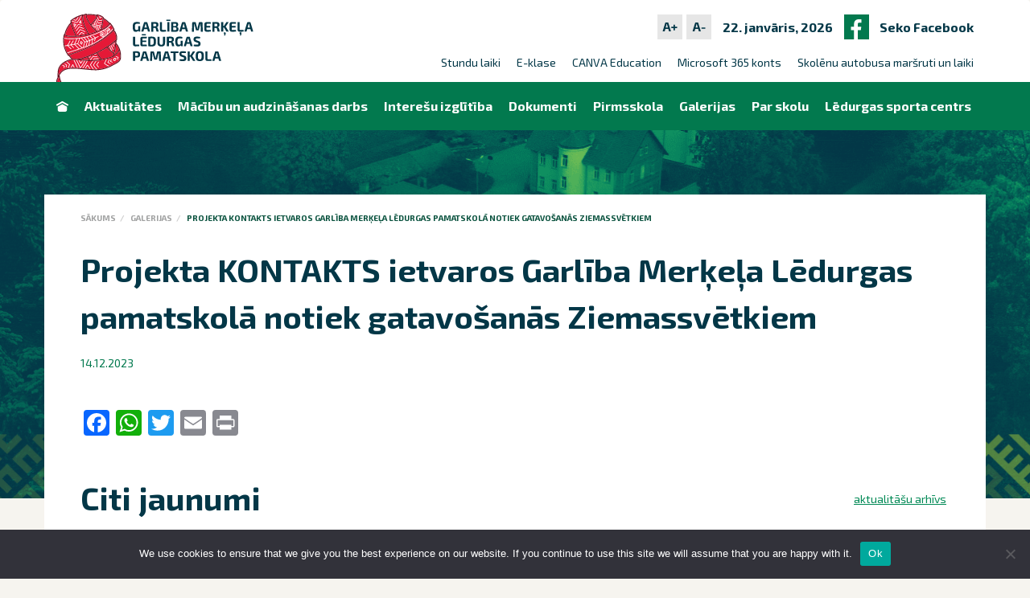

--- FILE ---
content_type: text/html; charset=UTF-8
request_url: https://ledurgasskola.lv/aktualitates/galerija/projekta-kontakts-ietvaros-garliba-merkela-ledurgas-pamatskola-notiek-gatavosanas-ziemassvetkiem/
body_size: 20607
content:
<!DOCTYPE html>
<html lang="lv">
<head>
    <meta name="viewport" content="width=device-width, initial-scale=1, maximum-scale=1, user-scalable=no">
    <meta charset="UTF-8">
	<meta name="SKYPE_TOOLBAR" content="SKYPE_TOOLBAR_PARSER_COMPATIBLE" />
	<meta name="msapplication-TileColor" content="#da532c">
	<meta name="theme-color" content="#ffffff">
	<title>Projekta KONTAKTS ietvaros Garlība Merķeļa Lēdurgas pamatskolā notiek gatavošanās Ziemassvētkiem | Garlība Merķeļa Lēdurgas pamatskola</title>
	<link rel="apple-touch-icon" sizes="180x180" href="/apple-touch-icon.png">
	<link rel="icon" type="image/png" sizes="32x32" href="/favicon-32x32.png">
	<link rel="icon" type="image/png" sizes="16x16" href="/favicon-16x16.png">
	<link rel="manifest" href="/site.webmanifest">
	<link rel="mask-icon" href="/safari-pinned-tab.svg" color="#5bbad5">
    <!--<link href="https://fonts.googleapis.com/css?family=Roboto+Slab:400,700&amp;subset=latin-ext" rel="stylesheet">-->
	<link href="https://fonts.googleapis.com/css?family=Exo+2:400,700&display=swap&subset=latin-ext" rel="stylesheet">
    <link rel="stylesheet" href="https://ledurgasskola.lv/wp-content/themes/jsh/css/reset.css">
    <link rel="stylesheet" href="https://cdnjs.cloudflare.com/ajax/libs/twitter-bootstrap/3.3.7/css/bootstrap.min.css">
    <link rel="stylesheet" href="https://ledurgasskola.lv/wp-content/themes/jsh/css/slick.css">
    <meta name='robots' content='index, follow, max-image-preview:large, max-snippet:-1, max-video-preview:-1' />

	<!-- This site is optimized with the Yoast SEO plugin v26.6 - https://yoast.com/wordpress/plugins/seo/ -->
	<link rel="canonical" href="https://ledurgasskola.lv/aktualitates/galerija/projekta-kontakts-ietvaros-garliba-merkela-ledurgas-pamatskola-notiek-gatavosanas-ziemassvetkiem/" />
	<meta property="og:locale" content="lv_LV" />
	<meta property="og:type" content="article" />
	<meta property="og:title" content="Projekta KONTAKTS ietvaros Garlība Merķeļa Lēdurgas pamatskolā notiek gatavošanās Ziemassvētkiem | Garlība Merķeļa Lēdurgas pamatskola" />
	<meta property="og:url" content="https://ledurgasskola.lv/aktualitates/galerija/projekta-kontakts-ietvaros-garliba-merkela-ledurgas-pamatskola-notiek-gatavosanas-ziemassvetkiem/" />
	<meta property="og:site_name" content="Garlība Merķeļa Lēdurgas pamatskola" />
	<meta property="article:publisher" content="https://www.facebook.com/Ledurgaspamatskola/" />
	<meta name="twitter:card" content="summary_large_image" />
	<script type="application/ld+json" class="yoast-schema-graph">{"@context":"https://schema.org","@graph":[{"@type":"WebPage","@id":"https://ledurgasskola.lv/aktualitates/galerija/projekta-kontakts-ietvaros-garliba-merkela-ledurgas-pamatskola-notiek-gatavosanas-ziemassvetkiem/","url":"https://ledurgasskola.lv/aktualitates/galerija/projekta-kontakts-ietvaros-garliba-merkela-ledurgas-pamatskola-notiek-gatavosanas-ziemassvetkiem/","name":"Projekta KONTAKTS ietvaros Garlība Merķeļa Lēdurgas pamatskolā notiek gatavošanās Ziemassvētkiem | Garlība Merķeļa Lēdurgas pamatskola","isPartOf":{"@id":"https://ledurgasskola.lv/#website"},"datePublished":"2023-12-14T07:18:42+00:00","breadcrumb":{"@id":"https://ledurgasskola.lv/aktualitates/galerija/projekta-kontakts-ietvaros-garliba-merkela-ledurgas-pamatskola-notiek-gatavosanas-ziemassvetkiem/#breadcrumb"},"inLanguage":"lv-LV","potentialAction":[{"@type":"ReadAction","target":["https://ledurgasskola.lv/aktualitates/galerija/projekta-kontakts-ietvaros-garliba-merkela-ledurgas-pamatskola-notiek-gatavosanas-ziemassvetkiem/"]}]},{"@type":"BreadcrumbList","@id":"https://ledurgasskola.lv/aktualitates/galerija/projekta-kontakts-ietvaros-garliba-merkela-ledurgas-pamatskola-notiek-gatavosanas-ziemassvetkiem/#breadcrumb","itemListElement":[{"@type":"ListItem","position":1,"name":"Home","item":"https://ledurgasskola.lv/"},{"@type":"ListItem","position":2,"name":"Projekta KONTAKTS ietvaros Garlība Merķeļa Lēdurgas pamatskolā notiek gatavošanās Ziemassvētkiem"}]},{"@type":"WebSite","@id":"https://ledurgasskola.lv/#website","url":"https://ledurgasskola.lv/","name":"Garlība Merķeļa Lēdurgas pamatskola","description":"Garlība Merķeļa Lēdurgas pamatskola","publisher":{"@id":"https://ledurgasskola.lv/#organization"},"potentialAction":[{"@type":"SearchAction","target":{"@type":"EntryPoint","urlTemplate":"https://ledurgasskola.lv/?s={search_term_string}"},"query-input":{"@type":"PropertyValueSpecification","valueRequired":true,"valueName":"search_term_string"}}],"inLanguage":"lv-LV"},{"@type":"Organization","@id":"https://ledurgasskola.lv/#organization","name":"Garlība Merķeļa Lēdurgas pamatskola","url":"https://ledurgasskola.lv/","logo":{"@type":"ImageObject","inLanguage":"lv-LV","@id":"https://ledurgasskola.lv/#/schema/logo/image/","url":"https://ledurgasskola.lv/wp-content/uploads/2019/10/logo.png","contentUrl":"https://ledurgasskola.lv/wp-content/uploads/2019/10/logo.png","width":600,"height":218,"caption":"Garlība Merķeļa Lēdurgas pamatskola"},"image":{"@id":"https://ledurgasskola.lv/#/schema/logo/image/"},"sameAs":["https://www.facebook.com/Ledurgaspamatskola/"]}]}</script>
	<!-- / Yoast SEO plugin. -->


<link rel='dns-prefetch' href='//static.addtoany.com' />
<link rel='dns-prefetch' href='//cdnjs.cloudflare.com' />
<style id='wp-img-auto-sizes-contain-inline-css' type='text/css'>
img:is([sizes=auto i],[sizes^="auto," i]){contain-intrinsic-size:3000px 1500px}
/*# sourceURL=wp-img-auto-sizes-contain-inline-css */
</style>
<style id='wp-block-library-inline-css' type='text/css'>
:root{--wp-block-synced-color:#7a00df;--wp-block-synced-color--rgb:122,0,223;--wp-bound-block-color:var(--wp-block-synced-color);--wp-editor-canvas-background:#ddd;--wp-admin-theme-color:#007cba;--wp-admin-theme-color--rgb:0,124,186;--wp-admin-theme-color-darker-10:#006ba1;--wp-admin-theme-color-darker-10--rgb:0,107,160.5;--wp-admin-theme-color-darker-20:#005a87;--wp-admin-theme-color-darker-20--rgb:0,90,135;--wp-admin-border-width-focus:2px}@media (min-resolution:192dpi){:root{--wp-admin-border-width-focus:1.5px}}.wp-element-button{cursor:pointer}:root .has-very-light-gray-background-color{background-color:#eee}:root .has-very-dark-gray-background-color{background-color:#313131}:root .has-very-light-gray-color{color:#eee}:root .has-very-dark-gray-color{color:#313131}:root .has-vivid-green-cyan-to-vivid-cyan-blue-gradient-background{background:linear-gradient(135deg,#00d084,#0693e3)}:root .has-purple-crush-gradient-background{background:linear-gradient(135deg,#34e2e4,#4721fb 50%,#ab1dfe)}:root .has-hazy-dawn-gradient-background{background:linear-gradient(135deg,#faaca8,#dad0ec)}:root .has-subdued-olive-gradient-background{background:linear-gradient(135deg,#fafae1,#67a671)}:root .has-atomic-cream-gradient-background{background:linear-gradient(135deg,#fdd79a,#004a59)}:root .has-nightshade-gradient-background{background:linear-gradient(135deg,#330968,#31cdcf)}:root .has-midnight-gradient-background{background:linear-gradient(135deg,#020381,#2874fc)}:root{--wp--preset--font-size--normal:16px;--wp--preset--font-size--huge:42px}.has-regular-font-size{font-size:1em}.has-larger-font-size{font-size:2.625em}.has-normal-font-size{font-size:var(--wp--preset--font-size--normal)}.has-huge-font-size{font-size:var(--wp--preset--font-size--huge)}.has-text-align-center{text-align:center}.has-text-align-left{text-align:left}.has-text-align-right{text-align:right}.has-fit-text{white-space:nowrap!important}#end-resizable-editor-section{display:none}.aligncenter{clear:both}.items-justified-left{justify-content:flex-start}.items-justified-center{justify-content:center}.items-justified-right{justify-content:flex-end}.items-justified-space-between{justify-content:space-between}.screen-reader-text{border:0;clip-path:inset(50%);height:1px;margin:-1px;overflow:hidden;padding:0;position:absolute;width:1px;word-wrap:normal!important}.screen-reader-text:focus{background-color:#ddd;clip-path:none;color:#444;display:block;font-size:1em;height:auto;left:5px;line-height:normal;padding:15px 23px 14px;text-decoration:none;top:5px;width:auto;z-index:100000}html :where(.has-border-color){border-style:solid}html :where([style*=border-top-color]){border-top-style:solid}html :where([style*=border-right-color]){border-right-style:solid}html :where([style*=border-bottom-color]){border-bottom-style:solid}html :where([style*=border-left-color]){border-left-style:solid}html :where([style*=border-width]){border-style:solid}html :where([style*=border-top-width]){border-top-style:solid}html :where([style*=border-right-width]){border-right-style:solid}html :where([style*=border-bottom-width]){border-bottom-style:solid}html :where([style*=border-left-width]){border-left-style:solid}html :where(img[class*=wp-image-]){height:auto;max-width:100%}:where(figure){margin:0 0 1em}html :where(.is-position-sticky){--wp-admin--admin-bar--position-offset:var(--wp-admin--admin-bar--height,0px)}@media screen and (max-width:600px){html :where(.is-position-sticky){--wp-admin--admin-bar--position-offset:0px}}

/*# sourceURL=wp-block-library-inline-css */
</style><style id='wp-block-paragraph-inline-css' type='text/css'>
.is-small-text{font-size:.875em}.is-regular-text{font-size:1em}.is-large-text{font-size:2.25em}.is-larger-text{font-size:3em}.has-drop-cap:not(:focus):first-letter{float:left;font-size:8.4em;font-style:normal;font-weight:100;line-height:.68;margin:.05em .1em 0 0;text-transform:uppercase}body.rtl .has-drop-cap:not(:focus):first-letter{float:none;margin-left:.1em}p.has-drop-cap.has-background{overflow:hidden}:root :where(p.has-background){padding:1.25em 2.375em}:where(p.has-text-color:not(.has-link-color)) a{color:inherit}p.has-text-align-left[style*="writing-mode:vertical-lr"],p.has-text-align-right[style*="writing-mode:vertical-rl"]{rotate:180deg}
/*# sourceURL=https://ledurgasskola.lv/wp-includes/blocks/paragraph/style.min.css */
</style>
<style id='global-styles-inline-css' type='text/css'>
:root{--wp--preset--aspect-ratio--square: 1;--wp--preset--aspect-ratio--4-3: 4/3;--wp--preset--aspect-ratio--3-4: 3/4;--wp--preset--aspect-ratio--3-2: 3/2;--wp--preset--aspect-ratio--2-3: 2/3;--wp--preset--aspect-ratio--16-9: 16/9;--wp--preset--aspect-ratio--9-16: 9/16;--wp--preset--color--black: #000000;--wp--preset--color--cyan-bluish-gray: #abb8c3;--wp--preset--color--white: #ffffff;--wp--preset--color--pale-pink: #f78da7;--wp--preset--color--vivid-red: #cf2e2e;--wp--preset--color--luminous-vivid-orange: #ff6900;--wp--preset--color--luminous-vivid-amber: #fcb900;--wp--preset--color--light-green-cyan: #7bdcb5;--wp--preset--color--vivid-green-cyan: #00d084;--wp--preset--color--pale-cyan-blue: #8ed1fc;--wp--preset--color--vivid-cyan-blue: #0693e3;--wp--preset--color--vivid-purple: #9b51e0;--wp--preset--gradient--vivid-cyan-blue-to-vivid-purple: linear-gradient(135deg,rgb(6,147,227) 0%,rgb(155,81,224) 100%);--wp--preset--gradient--light-green-cyan-to-vivid-green-cyan: linear-gradient(135deg,rgb(122,220,180) 0%,rgb(0,208,130) 100%);--wp--preset--gradient--luminous-vivid-amber-to-luminous-vivid-orange: linear-gradient(135deg,rgb(252,185,0) 0%,rgb(255,105,0) 100%);--wp--preset--gradient--luminous-vivid-orange-to-vivid-red: linear-gradient(135deg,rgb(255,105,0) 0%,rgb(207,46,46) 100%);--wp--preset--gradient--very-light-gray-to-cyan-bluish-gray: linear-gradient(135deg,rgb(238,238,238) 0%,rgb(169,184,195) 100%);--wp--preset--gradient--cool-to-warm-spectrum: linear-gradient(135deg,rgb(74,234,220) 0%,rgb(151,120,209) 20%,rgb(207,42,186) 40%,rgb(238,44,130) 60%,rgb(251,105,98) 80%,rgb(254,248,76) 100%);--wp--preset--gradient--blush-light-purple: linear-gradient(135deg,rgb(255,206,236) 0%,rgb(152,150,240) 100%);--wp--preset--gradient--blush-bordeaux: linear-gradient(135deg,rgb(254,205,165) 0%,rgb(254,45,45) 50%,rgb(107,0,62) 100%);--wp--preset--gradient--luminous-dusk: linear-gradient(135deg,rgb(255,203,112) 0%,rgb(199,81,192) 50%,rgb(65,88,208) 100%);--wp--preset--gradient--pale-ocean: linear-gradient(135deg,rgb(255,245,203) 0%,rgb(182,227,212) 50%,rgb(51,167,181) 100%);--wp--preset--gradient--electric-grass: linear-gradient(135deg,rgb(202,248,128) 0%,rgb(113,206,126) 100%);--wp--preset--gradient--midnight: linear-gradient(135deg,rgb(2,3,129) 0%,rgb(40,116,252) 100%);--wp--preset--font-size--small: 13px;--wp--preset--font-size--medium: 20px;--wp--preset--font-size--large: 36px;--wp--preset--font-size--x-large: 42px;--wp--preset--spacing--20: 0.44rem;--wp--preset--spacing--30: 0.67rem;--wp--preset--spacing--40: 1rem;--wp--preset--spacing--50: 1.5rem;--wp--preset--spacing--60: 2.25rem;--wp--preset--spacing--70: 3.38rem;--wp--preset--spacing--80: 5.06rem;--wp--preset--shadow--natural: 6px 6px 9px rgba(0, 0, 0, 0.2);--wp--preset--shadow--deep: 12px 12px 50px rgba(0, 0, 0, 0.4);--wp--preset--shadow--sharp: 6px 6px 0px rgba(0, 0, 0, 0.2);--wp--preset--shadow--outlined: 6px 6px 0px -3px rgb(255, 255, 255), 6px 6px rgb(0, 0, 0);--wp--preset--shadow--crisp: 6px 6px 0px rgb(0, 0, 0);}:where(.is-layout-flex){gap: 0.5em;}:where(.is-layout-grid){gap: 0.5em;}body .is-layout-flex{display: flex;}.is-layout-flex{flex-wrap: wrap;align-items: center;}.is-layout-flex > :is(*, div){margin: 0;}body .is-layout-grid{display: grid;}.is-layout-grid > :is(*, div){margin: 0;}:where(.wp-block-columns.is-layout-flex){gap: 2em;}:where(.wp-block-columns.is-layout-grid){gap: 2em;}:where(.wp-block-post-template.is-layout-flex){gap: 1.25em;}:where(.wp-block-post-template.is-layout-grid){gap: 1.25em;}.has-black-color{color: var(--wp--preset--color--black) !important;}.has-cyan-bluish-gray-color{color: var(--wp--preset--color--cyan-bluish-gray) !important;}.has-white-color{color: var(--wp--preset--color--white) !important;}.has-pale-pink-color{color: var(--wp--preset--color--pale-pink) !important;}.has-vivid-red-color{color: var(--wp--preset--color--vivid-red) !important;}.has-luminous-vivid-orange-color{color: var(--wp--preset--color--luminous-vivid-orange) !important;}.has-luminous-vivid-amber-color{color: var(--wp--preset--color--luminous-vivid-amber) !important;}.has-light-green-cyan-color{color: var(--wp--preset--color--light-green-cyan) !important;}.has-vivid-green-cyan-color{color: var(--wp--preset--color--vivid-green-cyan) !important;}.has-pale-cyan-blue-color{color: var(--wp--preset--color--pale-cyan-blue) !important;}.has-vivid-cyan-blue-color{color: var(--wp--preset--color--vivid-cyan-blue) !important;}.has-vivid-purple-color{color: var(--wp--preset--color--vivid-purple) !important;}.has-black-background-color{background-color: var(--wp--preset--color--black) !important;}.has-cyan-bluish-gray-background-color{background-color: var(--wp--preset--color--cyan-bluish-gray) !important;}.has-white-background-color{background-color: var(--wp--preset--color--white) !important;}.has-pale-pink-background-color{background-color: var(--wp--preset--color--pale-pink) !important;}.has-vivid-red-background-color{background-color: var(--wp--preset--color--vivid-red) !important;}.has-luminous-vivid-orange-background-color{background-color: var(--wp--preset--color--luminous-vivid-orange) !important;}.has-luminous-vivid-amber-background-color{background-color: var(--wp--preset--color--luminous-vivid-amber) !important;}.has-light-green-cyan-background-color{background-color: var(--wp--preset--color--light-green-cyan) !important;}.has-vivid-green-cyan-background-color{background-color: var(--wp--preset--color--vivid-green-cyan) !important;}.has-pale-cyan-blue-background-color{background-color: var(--wp--preset--color--pale-cyan-blue) !important;}.has-vivid-cyan-blue-background-color{background-color: var(--wp--preset--color--vivid-cyan-blue) !important;}.has-vivid-purple-background-color{background-color: var(--wp--preset--color--vivid-purple) !important;}.has-black-border-color{border-color: var(--wp--preset--color--black) !important;}.has-cyan-bluish-gray-border-color{border-color: var(--wp--preset--color--cyan-bluish-gray) !important;}.has-white-border-color{border-color: var(--wp--preset--color--white) !important;}.has-pale-pink-border-color{border-color: var(--wp--preset--color--pale-pink) !important;}.has-vivid-red-border-color{border-color: var(--wp--preset--color--vivid-red) !important;}.has-luminous-vivid-orange-border-color{border-color: var(--wp--preset--color--luminous-vivid-orange) !important;}.has-luminous-vivid-amber-border-color{border-color: var(--wp--preset--color--luminous-vivid-amber) !important;}.has-light-green-cyan-border-color{border-color: var(--wp--preset--color--light-green-cyan) !important;}.has-vivid-green-cyan-border-color{border-color: var(--wp--preset--color--vivid-green-cyan) !important;}.has-pale-cyan-blue-border-color{border-color: var(--wp--preset--color--pale-cyan-blue) !important;}.has-vivid-cyan-blue-border-color{border-color: var(--wp--preset--color--vivid-cyan-blue) !important;}.has-vivid-purple-border-color{border-color: var(--wp--preset--color--vivid-purple) !important;}.has-vivid-cyan-blue-to-vivid-purple-gradient-background{background: var(--wp--preset--gradient--vivid-cyan-blue-to-vivid-purple) !important;}.has-light-green-cyan-to-vivid-green-cyan-gradient-background{background: var(--wp--preset--gradient--light-green-cyan-to-vivid-green-cyan) !important;}.has-luminous-vivid-amber-to-luminous-vivid-orange-gradient-background{background: var(--wp--preset--gradient--luminous-vivid-amber-to-luminous-vivid-orange) !important;}.has-luminous-vivid-orange-to-vivid-red-gradient-background{background: var(--wp--preset--gradient--luminous-vivid-orange-to-vivid-red) !important;}.has-very-light-gray-to-cyan-bluish-gray-gradient-background{background: var(--wp--preset--gradient--very-light-gray-to-cyan-bluish-gray) !important;}.has-cool-to-warm-spectrum-gradient-background{background: var(--wp--preset--gradient--cool-to-warm-spectrum) !important;}.has-blush-light-purple-gradient-background{background: var(--wp--preset--gradient--blush-light-purple) !important;}.has-blush-bordeaux-gradient-background{background: var(--wp--preset--gradient--blush-bordeaux) !important;}.has-luminous-dusk-gradient-background{background: var(--wp--preset--gradient--luminous-dusk) !important;}.has-pale-ocean-gradient-background{background: var(--wp--preset--gradient--pale-ocean) !important;}.has-electric-grass-gradient-background{background: var(--wp--preset--gradient--electric-grass) !important;}.has-midnight-gradient-background{background: var(--wp--preset--gradient--midnight) !important;}.has-small-font-size{font-size: var(--wp--preset--font-size--small) !important;}.has-medium-font-size{font-size: var(--wp--preset--font-size--medium) !important;}.has-large-font-size{font-size: var(--wp--preset--font-size--large) !important;}.has-x-large-font-size{font-size: var(--wp--preset--font-size--x-large) !important;}
/*# sourceURL=global-styles-inline-css */
</style>

<style id='classic-theme-styles-inline-css' type='text/css'>
/*! This file is auto-generated */
.wp-block-button__link{color:#fff;background-color:#32373c;border-radius:9999px;box-shadow:none;text-decoration:none;padding:calc(.667em + 2px) calc(1.333em + 2px);font-size:1.125em}.wp-block-file__button{background:#32373c;color:#fff;text-decoration:none}
/*# sourceURL=/wp-includes/css/classic-themes.min.css */
</style>
<link rel='stylesheet' id='contact-form-7-css' href='https://ledurgasskola.lv/wp-content/plugins/contact-form-7/includes/css/styles.css?ver=6.1.4' type='text/css' media='all' />
<link rel='stylesheet' id='cookie-notice-front-css' href='https://ledurgasskola.lv/wp-content/plugins/cookie-notice/css/front.min.css?ver=2.5.11' type='text/css' media='all' />
<link rel='stylesheet' id='events-manager-css' href='https://ledurgasskola.lv/wp-content/plugins/events-manager/includes/css/events-manager.min.css?ver=7.2.3.1' type='text/css' media='all' />
<style id='events-manager-inline-css' type='text/css'>
body .em { --font-family : inherit; --font-weight : inherit; --font-size : 1em; --line-height : inherit; }
/*# sourceURL=events-manager-inline-css */
</style>
<link rel='stylesheet' id='dashicons-css' href='https://ledurgasskola.lv/wp-includes/css/dashicons.min.css?ver=6.9' type='text/css' media='all' />
<link rel='stylesheet' id='addtoany-css' href='https://ledurgasskola.lv/wp-content/plugins/add-to-any/addtoany.min.css?ver=1.16' type='text/css' media='all' />
<script type="text/javascript" id="addtoany-core-js-before">
/* <![CDATA[ */
window.a2a_config=window.a2a_config||{};a2a_config.callbacks=[];a2a_config.overlays=[];a2a_config.templates={};a2a_localize = {
	Share: "Share",
	Save: "Save",
	Subscribe: "Subscribe",
	Email: "Email",
	Bookmark: "Bookmark",
	ShowAll: "Show all",
	ShowLess: "Show less",
	FindServices: "Find service(s)",
	FindAnyServiceToAddTo: "Instantly find any service to add to",
	PoweredBy: "Powered by",
	ShareViaEmail: "Share via email",
	SubscribeViaEmail: "Subscribe via email",
	BookmarkInYourBrowser: "Bookmark in your browser",
	BookmarkInstructions: "Press Ctrl+D or \u2318+D to bookmark this page",
	AddToYourFavorites: "Add to your favorites",
	SendFromWebOrProgram: "Send from any email address or email program",
	EmailProgram: "Email program",
	More: "More&#8230;",
	ThanksForSharing: "Thanks for sharing!",
	ThanksForFollowing: "Thanks for following!"
};


//# sourceURL=addtoany-core-js-before
/* ]]> */
</script>
<script type="text/javascript" defer src="https://static.addtoany.com/menu/page.js" id="addtoany-core-js"></script>
<script type="text/javascript" src="https://cdnjs.cloudflare.com/ajax/libs/jquery/3.2.1/jquery.min.js" id="jquery-js"></script>
<script type="text/javascript" defer src="https://ledurgasskola.lv/wp-content/plugins/add-to-any/addtoany.min.js?ver=1.1" id="addtoany-jquery-js"></script>
<script type="text/javascript" id="cookie-notice-front-js-before">
/* <![CDATA[ */
var cnArgs = {"ajaxUrl":"https:\/\/ledurgasskola.lv\/wp-admin\/admin-ajax.php","nonce":"22237b091c","hideEffect":"fade","position":"bottom","onScroll":false,"onScrollOffset":100,"onClick":false,"cookieName":"cookie_notice_accepted","cookieTime":2592000,"cookieTimeRejected":2592000,"globalCookie":false,"redirection":false,"cache":false,"revokeCookies":false,"revokeCookiesOpt":"automatic"};

//# sourceURL=cookie-notice-front-js-before
/* ]]> */
</script>
<script type="text/javascript" src="https://ledurgasskola.lv/wp-content/plugins/cookie-notice/js/front.min.js?ver=2.5.11" id="cookie-notice-front-js"></script>
<script type="text/javascript" id="events-manager-js-extra">
/* <![CDATA[ */
var EM = {"ajaxurl":"https://ledurgasskola.lv/wp-admin/admin-ajax.php","locationajaxurl":"https://ledurgasskola.lv/wp-admin/admin-ajax.php?action=locations_search","firstDay":"1","locale":"lv","dateFormat":"yy-mm-dd","ui_css":"https://ledurgasskola.lv/wp-content/plugins/events-manager/includes/css/jquery-ui/build.min.css","show24hours":"1","is_ssl":"1","autocomplete_limit":"10","calendar":{"breakpoints":{"small":560,"medium":908,"large":false},"month_format":"F Y"},"phone":"","datepicker":{"format":"d/m/Y","locale":"lv"},"search":{"breakpoints":{"small":650,"medium":850,"full":false}},"url":"https://ledurgasskola.lv/wp-content/plugins/events-manager","assets":{"input.em-uploader":{"js":{"em-uploader":{"url":"https://ledurgasskola.lv/wp-content/plugins/events-manager/includes/js/em-uploader.js?v=7.2.3.1","event":"em_uploader_ready"}}},".em-event-editor":{"js":{"event-editor":{"url":"https://ledurgasskola.lv/wp-content/plugins/events-manager/includes/js/events-manager-event-editor.js?v=7.2.3.1","event":"em_event_editor_ready"}},"css":{"event-editor":"https://ledurgasskola.lv/wp-content/plugins/events-manager/includes/css/events-manager-event-editor.min.css?v=7.2.3.1"}},".em-recurrence-sets, .em-timezone":{"js":{"luxon":{"url":"luxon/luxon.js?v=7.2.3.1","event":"em_luxon_ready"}}},".em-booking-form, #em-booking-form, .em-booking-recurring, .em-event-booking-form":{"js":{"em-bookings":{"url":"https://ledurgasskola.lv/wp-content/plugins/events-manager/includes/js/bookingsform.js?v=7.2.3.1","event":"em_booking_form_js_loaded"}}},"#em-opt-archetypes":{"js":{"archetypes":"https://ledurgasskola.lv/wp-content/plugins/events-manager/includes/js/admin-archetype-editor.js?v=7.2.3.1","archetypes_ms":"https://ledurgasskola.lv/wp-content/plugins/events-manager/includes/js/admin-archetypes.js?v=7.2.3.1","qs":"qs/qs.js?v=7.2.3.1"}}},"cached":"","txt_search":"Mekl\u0113t","txt_searching":"Searching...","txt_loading":"Loading..."};
//# sourceURL=events-manager-js-extra
/* ]]> */
</script>
<script type="text/javascript" src="https://ledurgasskola.lv/wp-content/plugins/events-manager/includes/js/events-manager.js?ver=7.2.3.1" id="events-manager-js"></script>
<script type="text/javascript" src="https://ledurgasskola.lv/wp-content/plugins/events-manager/includes/external/flatpickr/l10n/lv.js?ver=7.2.3.1" id="em-flatpickr-localization-js"></script>
<script type="text/javascript" id="my_loadmore-js-extra">
/* <![CDATA[ */
var misha_loadmore_params = {"ajaxurl":"https://ledurgasskola.lv/wp-admin/admin-ajax.php","post_type":"post","current_page":"1"};
//# sourceURL=my_loadmore-js-extra
/* ]]> */
</script>
<script type="text/javascript" src="https://ledurgasskola.lv/wp-content/themes/jsh/js/myloadmore.js?ver=6.9" id="my_loadmore-js"></script>
<link rel="https://api.w.org/" href="https://ledurgasskola.lv/wp-json/" /><link rel='shortlink' href='https://ledurgasskola.lv/?p=8418' />
<style type="text/css">.blue-message {
background: none repeat scroll 0 0 #3399ff;
color: #ffffff;
text-shadow: none;
font-size: 14px;
line-height: 24px;
padding: 10px;
}.green-message {
background: none repeat scroll 0 0 #8cc14c;
color: #ffffff;
text-shadow: none;
font-size: 14px;
line-height: 24px;
padding: 10px;
}.orange-message {
background: none repeat scroll 0 0 #faa732;
color: #ffffff;
text-shadow: none;
font-size: 14px;
line-height: 24px;
padding: 10px;
}.red-message {
background: none repeat scroll 0 0 #da4d31;
color: #ffffff;
text-shadow: none;
font-size: 14px;
line-height: 24px;
padding: 10px;
}.grey-message {
background: none repeat scroll 0 0 #53555c;
color: #ffffff;
text-shadow: none;
font-size: 14px;
line-height: 24px;
padding: 10px;
}.left-block {
background: none repeat scroll 0 0px, radial-gradient(ellipse at center center, #ffffff 0%, #f2f2f2 100%) repeat scroll 0 0 rgba(0, 0, 0, 0);
color: #8b8e97;
padding: 10px;
margin: 10px;
float: left;
}.right-block {
background: none repeat scroll 0 0px, radial-gradient(ellipse at center center, #ffffff 0%, #f2f2f2 100%) repeat scroll 0 0 rgba(0, 0, 0, 0);
color: #8b8e97;
padding: 10px;
margin: 10px;
float: right;
}.blockquotes {
background: none;
border-left: 5px solid #f1f1f1;
color: #8B8E97;
font-size: 14px;
font-style: italic;
line-height: 22px;
padding-left: 15px;
padding: 10px;
width: 60%;
float: left;
}</style><style type="text/css">/** Tuesday 17th January 2023 09:13:20 UTC (core) **//** THIS FILE IS AUTOMATICALLY GENERATED - DO NOT MAKE MANUAL EDITS! **//** Custom CSS should be added to Mega Menu > Menu Themes > Custom Styling **/.mega-menu-last-modified-1673946800 { content: 'Tuesday 17th January 2023 09:13:20 UTC'; }#mega-menu-wrap-top-menu, #mega-menu-wrap-top-menu #mega-menu-top-menu, #mega-menu-wrap-top-menu #mega-menu-top-menu ul.mega-sub-menu, #mega-menu-wrap-top-menu #mega-menu-top-menu li.mega-menu-item, #mega-menu-wrap-top-menu #mega-menu-top-menu li.mega-menu-row, #mega-menu-wrap-top-menu #mega-menu-top-menu li.mega-menu-column, #mega-menu-wrap-top-menu #mega-menu-top-menu a.mega-menu-link, #mega-menu-wrap-top-menu #mega-menu-top-menu span.mega-menu-badge {transition: none;border-radius: 0;box-shadow: none;background: none;border: 0;bottom: auto;box-sizing: border-box;clip: auto;color: #033747;display: block;float: none;font-family: inherit;font-size: 16px;height: auto;left: auto;line-height: 1.2;list-style-type: none;margin: 0;min-height: auto;max-height: none;min-width: auto;max-width: none;opacity: 1;outline: none;overflow: visible;padding: 0;position: relative;pointer-events: auto;right: auto;text-align: left;text-decoration: none;text-indent: 0;text-transform: none;transform: none;top: auto;vertical-align: baseline;visibility: inherit;width: auto;word-wrap: break-word;white-space: normal;}#mega-menu-wrap-top-menu:before, #mega-menu-wrap-top-menu #mega-menu-top-menu:before, #mega-menu-wrap-top-menu #mega-menu-top-menu ul.mega-sub-menu:before, #mega-menu-wrap-top-menu #mega-menu-top-menu li.mega-menu-item:before, #mega-menu-wrap-top-menu #mega-menu-top-menu li.mega-menu-row:before, #mega-menu-wrap-top-menu #mega-menu-top-menu li.mega-menu-column:before, #mega-menu-wrap-top-menu #mega-menu-top-menu a.mega-menu-link:before, #mega-menu-wrap-top-menu #mega-menu-top-menu span.mega-menu-badge:before, #mega-menu-wrap-top-menu:after, #mega-menu-wrap-top-menu #mega-menu-top-menu:after, #mega-menu-wrap-top-menu #mega-menu-top-menu ul.mega-sub-menu:after, #mega-menu-wrap-top-menu #mega-menu-top-menu li.mega-menu-item:after, #mega-menu-wrap-top-menu #mega-menu-top-menu li.mega-menu-row:after, #mega-menu-wrap-top-menu #mega-menu-top-menu li.mega-menu-column:after, #mega-menu-wrap-top-menu #mega-menu-top-menu a.mega-menu-link:after, #mega-menu-wrap-top-menu #mega-menu-top-menu span.mega-menu-badge:after {display: none;}#mega-menu-wrap-top-menu {border-radius: 0;}@media only screen and (min-width: 992px) {#mega-menu-wrap-top-menu {background: #02794e;}}#mega-menu-wrap-top-menu.mega-keyboard-navigation .mega-menu-toggle:focus, #mega-menu-wrap-top-menu.mega-keyboard-navigation .mega-toggle-block:focus, #mega-menu-wrap-top-menu.mega-keyboard-navigation .mega-toggle-block a:focus, #mega-menu-wrap-top-menu.mega-keyboard-navigation .mega-toggle-block .mega-search input[type=text]:focus, #mega-menu-wrap-top-menu.mega-keyboard-navigation .mega-toggle-block button.mega-toggle-animated:focus, #mega-menu-wrap-top-menu.mega-keyboard-navigation #mega-menu-top-menu a:focus, #mega-menu-wrap-top-menu.mega-keyboard-navigation #mega-menu-top-menu span:focus, #mega-menu-wrap-top-menu.mega-keyboard-navigation #mega-menu-top-menu input:focus, #mega-menu-wrap-top-menu.mega-keyboard-navigation #mega-menu-top-menu li.mega-menu-item a.mega-menu-link:focus {outline: 3px solid #109cde;outline-offset: -3px;}#mega-menu-wrap-top-menu.mega-keyboard-navigation .mega-toggle-block button.mega-toggle-animated:focus {outline-offset: 2px;}#mega-menu-wrap-top-menu.mega-keyboard-navigation > li.mega-menu-item > a.mega-menu-link:focus {background: #02794e;color: #82db48;font-weight: bold;text-decoration: none;border-color: #fff;}@media only screen and (max-width: 991px) {#mega-menu-wrap-top-menu.mega-keyboard-navigation > li.mega-menu-item > a.mega-menu-link:focus {color: #82db48;background: #04734b;}}#mega-menu-wrap-top-menu #mega-menu-top-menu {visibility: visible;text-align: left;padding: 0px 0px 0px 0px;}#mega-menu-wrap-top-menu #mega-menu-top-menu a.mega-menu-link {cursor: pointer;display: inline;}#mega-menu-wrap-top-menu #mega-menu-top-menu a.mega-menu-link .mega-description-group {vertical-align: middle;display: inline-block;transition: none;}#mega-menu-wrap-top-menu #mega-menu-top-menu a.mega-menu-link .mega-description-group .mega-menu-title, #mega-menu-wrap-top-menu #mega-menu-top-menu a.mega-menu-link .mega-description-group .mega-menu-description {transition: none;line-height: 1.5;display: block;}#mega-menu-wrap-top-menu #mega-menu-top-menu a.mega-menu-link .mega-description-group .mega-menu-description {font-style: italic;font-size: 0.8em;text-transform: none;font-weight: normal;}#mega-menu-wrap-top-menu #mega-menu-top-menu li.mega-menu-megamenu li.mega-menu-item.mega-icon-left.mega-has-description.mega-has-icon > a.mega-menu-link {display: flex;align-items: center;}#mega-menu-wrap-top-menu #mega-menu-top-menu li.mega-menu-megamenu li.mega-menu-item.mega-icon-left.mega-has-description.mega-has-icon > a.mega-menu-link:before {flex: 0 0 auto;align-self: flex-start;}#mega-menu-wrap-top-menu #mega-menu-top-menu li.mega-menu-tabbed.mega-menu-megamenu > ul.mega-sub-menu > li.mega-menu-item.mega-icon-left.mega-has-description.mega-has-icon > a.mega-menu-link {display: block;}#mega-menu-wrap-top-menu #mega-menu-top-menu li.mega-menu-item.mega-icon-top > a.mega-menu-link {display: table-cell;vertical-align: middle;line-height: initial;}#mega-menu-wrap-top-menu #mega-menu-top-menu li.mega-menu-item.mega-icon-top > a.mega-menu-link:before {display: block;margin: 0 0 6px 0;text-align: center;}#mega-menu-wrap-top-menu #mega-menu-top-menu li.mega-menu-item.mega-icon-top > a.mega-menu-link > span.mega-title-below {display: inline-block;transition: none;}@media only screen and (max-width: 991px) {#mega-menu-wrap-top-menu #mega-menu-top-menu > li.mega-menu-item.mega-icon-top > a.mega-menu-link {display: block;line-height: 40px;}#mega-menu-wrap-top-menu #mega-menu-top-menu > li.mega-menu-item.mega-icon-top > a.mega-menu-link:before {display: inline-block;margin: 0 6px 0 0;text-align: left;}}#mega-menu-wrap-top-menu #mega-menu-top-menu li.mega-menu-item.mega-icon-right > a.mega-menu-link:before {float: right;margin: 0 0 0 6px;}#mega-menu-wrap-top-menu #mega-menu-top-menu > li.mega-animating > ul.mega-sub-menu {pointer-events: none;}#mega-menu-wrap-top-menu #mega-menu-top-menu li.mega-disable-link > a.mega-menu-link, #mega-menu-wrap-top-menu #mega-menu-top-menu li.mega-menu-megamenu li.mega-disable-link > a.mega-menu-link {cursor: inherit;}#mega-menu-wrap-top-menu #mega-menu-top-menu li.mega-menu-item-has-children.mega-disable-link > a.mega-menu-link, #mega-menu-wrap-top-menu #mega-menu-top-menu li.mega-menu-megamenu > li.mega-menu-item-has-children.mega-disable-link > a.mega-menu-link {cursor: pointer;}#mega-menu-wrap-top-menu #mega-menu-top-menu p {margin-bottom: 10px;}#mega-menu-wrap-top-menu #mega-menu-top-menu input, #mega-menu-wrap-top-menu #mega-menu-top-menu img {max-width: 100%;}#mega-menu-wrap-top-menu #mega-menu-top-menu li.mega-menu-item > ul.mega-sub-menu {display: block;visibility: hidden;opacity: 1;pointer-events: auto;}@media only screen and (max-width: 991px) {#mega-menu-wrap-top-menu #mega-menu-top-menu li.mega-menu-item > ul.mega-sub-menu {display: none;visibility: visible;opacity: 1;}#mega-menu-wrap-top-menu #mega-menu-top-menu li.mega-menu-item.mega-toggle-on > ul.mega-sub-menu, #mega-menu-wrap-top-menu #mega-menu-top-menu li.mega-menu-megamenu.mega-menu-item.mega-toggle-on ul.mega-sub-menu {display: block;}#mega-menu-wrap-top-menu #mega-menu-top-menu li.mega-menu-megamenu.mega-menu-item.mega-toggle-on li.mega-hide-sub-menu-on-mobile > ul.mega-sub-menu, #mega-menu-wrap-top-menu #mega-menu-top-menu li.mega-hide-sub-menu-on-mobile > ul.mega-sub-menu {display: none;}}@media only screen and (min-width: 992px) {#mega-menu-wrap-top-menu #mega-menu-top-menu[data-effect="fade"] li.mega-menu-item > ul.mega-sub-menu {opacity: 0;transition: opacity 200ms ease-in, visibility 200ms ease-in;}#mega-menu-wrap-top-menu #mega-menu-top-menu[data-effect="fade"].mega-no-js li.mega-menu-item:hover > ul.mega-sub-menu, #mega-menu-wrap-top-menu #mega-menu-top-menu[data-effect="fade"].mega-no-js li.mega-menu-item:focus > ul.mega-sub-menu, #mega-menu-wrap-top-menu #mega-menu-top-menu[data-effect="fade"] li.mega-menu-item.mega-toggle-on > ul.mega-sub-menu, #mega-menu-wrap-top-menu #mega-menu-top-menu[data-effect="fade"] li.mega-menu-item.mega-menu-megamenu.mega-toggle-on ul.mega-sub-menu {opacity: 1;}#mega-menu-wrap-top-menu #mega-menu-top-menu[data-effect="fade_up"] li.mega-menu-item.mega-menu-megamenu > ul.mega-sub-menu, #mega-menu-wrap-top-menu #mega-menu-top-menu[data-effect="fade_up"] li.mega-menu-item.mega-menu-flyout ul.mega-sub-menu {opacity: 0;transform: translate(0, 10px);transition: opacity 200ms ease-in, transform 200ms ease-in, visibility 200ms ease-in;}#mega-menu-wrap-top-menu #mega-menu-top-menu[data-effect="fade_up"].mega-no-js li.mega-menu-item:hover > ul.mega-sub-menu, #mega-menu-wrap-top-menu #mega-menu-top-menu[data-effect="fade_up"].mega-no-js li.mega-menu-item:focus > ul.mega-sub-menu, #mega-menu-wrap-top-menu #mega-menu-top-menu[data-effect="fade_up"] li.mega-menu-item.mega-toggle-on > ul.mega-sub-menu, #mega-menu-wrap-top-menu #mega-menu-top-menu[data-effect="fade_up"] li.mega-menu-item.mega-menu-megamenu.mega-toggle-on ul.mega-sub-menu {opacity: 1;transform: translate(0, 0);}#mega-menu-wrap-top-menu #mega-menu-top-menu[data-effect="slide_up"] li.mega-menu-item.mega-menu-megamenu > ul.mega-sub-menu, #mega-menu-wrap-top-menu #mega-menu-top-menu[data-effect="slide_up"] li.mega-menu-item.mega-menu-flyout ul.mega-sub-menu {transform: translate(0, 10px);transition: transform 200ms ease-in, visibility 200ms ease-in;}#mega-menu-wrap-top-menu #mega-menu-top-menu[data-effect="slide_up"].mega-no-js li.mega-menu-item:hover > ul.mega-sub-menu, #mega-menu-wrap-top-menu #mega-menu-top-menu[data-effect="slide_up"].mega-no-js li.mega-menu-item:focus > ul.mega-sub-menu, #mega-menu-wrap-top-menu #mega-menu-top-menu[data-effect="slide_up"] li.mega-menu-item.mega-toggle-on > ul.mega-sub-menu, #mega-menu-wrap-top-menu #mega-menu-top-menu[data-effect="slide_up"] li.mega-menu-item.mega-menu-megamenu.mega-toggle-on ul.mega-sub-menu {transform: translate(0, 0);}}#mega-menu-wrap-top-menu #mega-menu-top-menu li.mega-menu-item.mega-menu-megamenu ul.mega-sub-menu li.mega-collapse-children > ul.mega-sub-menu {display: none;}#mega-menu-wrap-top-menu #mega-menu-top-menu li.mega-menu-item.mega-menu-megamenu ul.mega-sub-menu li.mega-collapse-children.mega-toggle-on > ul.mega-sub-menu {display: block;}#mega-menu-wrap-top-menu #mega-menu-top-menu.mega-no-js li.mega-menu-item:hover > ul.mega-sub-menu, #mega-menu-wrap-top-menu #mega-menu-top-menu.mega-no-js li.mega-menu-item:focus > ul.mega-sub-menu, #mega-menu-wrap-top-menu #mega-menu-top-menu li.mega-menu-item.mega-toggle-on > ul.mega-sub-menu {visibility: visible;}#mega-menu-wrap-top-menu #mega-menu-top-menu li.mega-menu-item.mega-menu-megamenu ul.mega-sub-menu ul.mega-sub-menu {visibility: inherit;opacity: 1;display: block;}#mega-menu-wrap-top-menu #mega-menu-top-menu li.mega-menu-item.mega-menu-megamenu ul.mega-sub-menu li.mega-1-columns > ul.mega-sub-menu > li.mega-menu-item {float: left;width: 100%;}#mega-menu-wrap-top-menu #mega-menu-top-menu li.mega-menu-item.mega-menu-megamenu ul.mega-sub-menu li.mega-2-columns > ul.mega-sub-menu > li.mega-menu-item {float: left;width: 50%;}#mega-menu-wrap-top-menu #mega-menu-top-menu li.mega-menu-item.mega-menu-megamenu ul.mega-sub-menu li.mega-3-columns > ul.mega-sub-menu > li.mega-menu-item {float: left;width: 33.33333%;}#mega-menu-wrap-top-menu #mega-menu-top-menu li.mega-menu-item.mega-menu-megamenu ul.mega-sub-menu li.mega-4-columns > ul.mega-sub-menu > li.mega-menu-item {float: left;width: 25%;}#mega-menu-wrap-top-menu #mega-menu-top-menu li.mega-menu-item.mega-menu-megamenu ul.mega-sub-menu li.mega-5-columns > ul.mega-sub-menu > li.mega-menu-item {float: left;width: 20%;}#mega-menu-wrap-top-menu #mega-menu-top-menu li.mega-menu-item.mega-menu-megamenu ul.mega-sub-menu li.mega-6-columns > ul.mega-sub-menu > li.mega-menu-item {float: left;width: 16.66667%;}#mega-menu-wrap-top-menu #mega-menu-top-menu li.mega-menu-item a[class^='dashicons']:before {font-family: dashicons;}#mega-menu-wrap-top-menu #mega-menu-top-menu li.mega-menu-item a.mega-menu-link:before {display: inline-block;font: inherit;font-family: dashicons;position: static;margin: 0 6px 0 0px;vertical-align: top;-webkit-font-smoothing: antialiased;-moz-osx-font-smoothing: grayscale;color: inherit;background: transparent;height: auto;width: auto;top: auto;}#mega-menu-wrap-top-menu #mega-menu-top-menu li.mega-menu-item.mega-hide-text a.mega-menu-link:before {margin: 0;}#mega-menu-wrap-top-menu #mega-menu-top-menu li.mega-menu-item.mega-hide-text li.mega-menu-item a.mega-menu-link:before {margin: 0 6px 0 0;}#mega-menu-wrap-top-menu #mega-menu-top-menu li.mega-align-bottom-left.mega-toggle-on > a.mega-menu-link {border-radius: 0;}#mega-menu-wrap-top-menu #mega-menu-top-menu li.mega-align-bottom-right > ul.mega-sub-menu {right: 0;}#mega-menu-wrap-top-menu #mega-menu-top-menu li.mega-align-bottom-right.mega-toggle-on > a.mega-menu-link {border-radius: 0;}#mega-menu-wrap-top-menu #mega-menu-top-menu > li.mega-menu-megamenu.mega-menu-item {position: static;}#mega-menu-wrap-top-menu #mega-menu-top-menu > li.mega-menu-item {margin: 0 0px 0 0;display: inline-block;height: auto;vertical-align: middle;}#mega-menu-wrap-top-menu #mega-menu-top-menu > li.mega-menu-item.mega-item-align-right {float: right;}@media only screen and (min-width: 992px) {#mega-menu-wrap-top-menu #mega-menu-top-menu > li.mega-menu-item.mega-item-align-right {margin: 0 0 0 0px;}}@media only screen and (min-width: 992px) {#mega-menu-wrap-top-menu #mega-menu-top-menu > li.mega-menu-item.mega-item-align-float-left {float: left;}}@media only screen and (min-width: 992px) {#mega-menu-wrap-top-menu #mega-menu-top-menu > li.mega-menu-item > a.mega-menu-link:hover {background: #02794e;color: #82db48;font-weight: bold;text-decoration: none;border-color: #fff;}}#mega-menu-wrap-top-menu #mega-menu-top-menu > li.mega-menu-item.mega-toggle-on > a.mega-menu-link {background: #02794e;color: #82db48;font-weight: bold;text-decoration: none;border-color: #fff;}@media only screen and (max-width: 991px) {#mega-menu-wrap-top-menu #mega-menu-top-menu > li.mega-menu-item.mega-toggle-on > a.mega-menu-link {color: #82db48;background: #04734b;}}#mega-menu-wrap-top-menu #mega-menu-top-menu > li.mega-menu-item.mega-current-menu-item > a.mega-menu-link, #mega-menu-wrap-top-menu #mega-menu-top-menu > li.mega-menu-item.mega-current-menu-ancestor > a.mega-menu-link, #mega-menu-wrap-top-menu #mega-menu-top-menu > li.mega-menu-item.mega-current-page-ancestor > a.mega-menu-link {background: #02794e;color: #82db48;font-weight: bold;text-decoration: none;border-color: #fff;}@media only screen and (max-width: 991px) {#mega-menu-wrap-top-menu #mega-menu-top-menu > li.mega-menu-item.mega-current-menu-item > a.mega-menu-link, #mega-menu-wrap-top-menu #mega-menu-top-menu > li.mega-menu-item.mega-current-menu-ancestor > a.mega-menu-link, #mega-menu-wrap-top-menu #mega-menu-top-menu > li.mega-menu-item.mega-current-page-ancestor > a.mega-menu-link {color: #82db48;background: #04734b;}}#mega-menu-wrap-top-menu #mega-menu-top-menu > li.mega-menu-item > a.mega-menu-link {line-height: 60px;height: 60px;padding: 0px 10px 0px 10px;vertical-align: baseline;width: auto;display: block;color: #fff;text-transform: none;text-decoration: none;text-align: left;background: rgba(0, 0, 0, 0);border: 0;border-radius: 0;font-family: inherit;font-size: 16px;font-weight: bold;outline: none;}@media only screen and (min-width: 992px) {#mega-menu-wrap-top-menu #mega-menu-top-menu > li.mega-menu-item.mega-multi-line > a.mega-menu-link {line-height: inherit;display: table-cell;vertical-align: middle;}}@media only screen and (max-width: 991px) {#mega-menu-wrap-top-menu #mega-menu-top-menu > li.mega-menu-item.mega-multi-line > a.mega-menu-link br {display: none;}}@media only screen and (max-width: 991px) {#mega-menu-wrap-top-menu #mega-menu-top-menu > li.mega-menu-item {display: list-item;margin: 0;clear: both;border: 0;}#mega-menu-wrap-top-menu #mega-menu-top-menu > li.mega-menu-item.mega-item-align-right {float: none;}#mega-menu-wrap-top-menu #mega-menu-top-menu > li.mega-menu-item > a.mega-menu-link {border-radius: 0;border: 0;margin: 0;line-height: 40px;height: 40px;padding: 0 10px;background: transparent;text-align: left;color: #fff;font-size: 16px;}}#mega-menu-wrap-top-menu #mega-menu-top-menu li.mega-menu-megamenu > ul.mega-sub-menu > li.mega-menu-row {width: 100%;float: left;}#mega-menu-wrap-top-menu #mega-menu-top-menu li.mega-menu-megamenu > ul.mega-sub-menu > li.mega-menu-row .mega-menu-column {float: left;min-height: 1px;}@media only screen and (min-width: 992px) {#mega-menu-wrap-top-menu #mega-menu-top-menu li.mega-menu-megamenu > ul.mega-sub-menu > li.mega-menu-row > ul.mega-sub-menu > li.mega-menu-columns-1-of-1 {width: 100%;}#mega-menu-wrap-top-menu #mega-menu-top-menu li.mega-menu-megamenu > ul.mega-sub-menu > li.mega-menu-row > ul.mega-sub-menu > li.mega-menu-columns-1-of-2 {width: 50%;}#mega-menu-wrap-top-menu #mega-menu-top-menu li.mega-menu-megamenu > ul.mega-sub-menu > li.mega-menu-row > ul.mega-sub-menu > li.mega-menu-columns-2-of-2 {width: 100%;}#mega-menu-wrap-top-menu #mega-menu-top-menu li.mega-menu-megamenu > ul.mega-sub-menu > li.mega-menu-row > ul.mega-sub-menu > li.mega-menu-columns-1-of-3 {width: 33.33333%;}#mega-menu-wrap-top-menu #mega-menu-top-menu li.mega-menu-megamenu > ul.mega-sub-menu > li.mega-menu-row > ul.mega-sub-menu > li.mega-menu-columns-2-of-3 {width: 66.66667%;}#mega-menu-wrap-top-menu #mega-menu-top-menu li.mega-menu-megamenu > ul.mega-sub-menu > li.mega-menu-row > ul.mega-sub-menu > li.mega-menu-columns-3-of-3 {width: 100%;}#mega-menu-wrap-top-menu #mega-menu-top-menu li.mega-menu-megamenu > ul.mega-sub-menu > li.mega-menu-row > ul.mega-sub-menu > li.mega-menu-columns-1-of-4 {width: 25%;}#mega-menu-wrap-top-menu #mega-menu-top-menu li.mega-menu-megamenu > ul.mega-sub-menu > li.mega-menu-row > ul.mega-sub-menu > li.mega-menu-columns-2-of-4 {width: 50%;}#mega-menu-wrap-top-menu #mega-menu-top-menu li.mega-menu-megamenu > ul.mega-sub-menu > li.mega-menu-row > ul.mega-sub-menu > li.mega-menu-columns-3-of-4 {width: 75%;}#mega-menu-wrap-top-menu #mega-menu-top-menu li.mega-menu-megamenu > ul.mega-sub-menu > li.mega-menu-row > ul.mega-sub-menu > li.mega-menu-columns-4-of-4 {width: 100%;}#mega-menu-wrap-top-menu #mega-menu-top-menu li.mega-menu-megamenu > ul.mega-sub-menu > li.mega-menu-row > ul.mega-sub-menu > li.mega-menu-columns-1-of-5 {width: 20%;}#mega-menu-wrap-top-menu #mega-menu-top-menu li.mega-menu-megamenu > ul.mega-sub-menu > li.mega-menu-row > ul.mega-sub-menu > li.mega-menu-columns-2-of-5 {width: 40%;}#mega-menu-wrap-top-menu #mega-menu-top-menu li.mega-menu-megamenu > ul.mega-sub-menu > li.mega-menu-row > ul.mega-sub-menu > li.mega-menu-columns-3-of-5 {width: 60%;}#mega-menu-wrap-top-menu #mega-menu-top-menu li.mega-menu-megamenu > ul.mega-sub-menu > li.mega-menu-row > ul.mega-sub-menu > li.mega-menu-columns-4-of-5 {width: 80%;}#mega-menu-wrap-top-menu #mega-menu-top-menu li.mega-menu-megamenu > ul.mega-sub-menu > li.mega-menu-row > ul.mega-sub-menu > li.mega-menu-columns-5-of-5 {width: 100%;}#mega-menu-wrap-top-menu #mega-menu-top-menu li.mega-menu-megamenu > ul.mega-sub-menu > li.mega-menu-row > ul.mega-sub-menu > li.mega-menu-columns-1-of-6 {width: 16.66667%;}#mega-menu-wrap-top-menu #mega-menu-top-menu li.mega-menu-megamenu > ul.mega-sub-menu > li.mega-menu-row > ul.mega-sub-menu > li.mega-menu-columns-2-of-6 {width: 33.33333%;}#mega-menu-wrap-top-menu #mega-menu-top-menu li.mega-menu-megamenu > ul.mega-sub-menu > li.mega-menu-row > ul.mega-sub-menu > li.mega-menu-columns-3-of-6 {width: 50%;}#mega-menu-wrap-top-menu #mega-menu-top-menu li.mega-menu-megamenu > ul.mega-sub-menu > li.mega-menu-row > ul.mega-sub-menu > li.mega-menu-columns-4-of-6 {width: 66.66667%;}#mega-menu-wrap-top-menu #mega-menu-top-menu li.mega-menu-megamenu > ul.mega-sub-menu > li.mega-menu-row > ul.mega-sub-menu > li.mega-menu-columns-5-of-6 {width: 83.33333%;}#mega-menu-wrap-top-menu #mega-menu-top-menu li.mega-menu-megamenu > ul.mega-sub-menu > li.mega-menu-row > ul.mega-sub-menu > li.mega-menu-columns-6-of-6 {width: 100%;}#mega-menu-wrap-top-menu #mega-menu-top-menu li.mega-menu-megamenu > ul.mega-sub-menu > li.mega-menu-row > ul.mega-sub-menu > li.mega-menu-columns-1-of-7 {width: 14.28571%;}#mega-menu-wrap-top-menu #mega-menu-top-menu li.mega-menu-megamenu > ul.mega-sub-menu > li.mega-menu-row > ul.mega-sub-menu > li.mega-menu-columns-2-of-7 {width: 28.57143%;}#mega-menu-wrap-top-menu #mega-menu-top-menu li.mega-menu-megamenu > ul.mega-sub-menu > li.mega-menu-row > ul.mega-sub-menu > li.mega-menu-columns-3-of-7 {width: 42.85714%;}#mega-menu-wrap-top-menu #mega-menu-top-menu li.mega-menu-megamenu > ul.mega-sub-menu > li.mega-menu-row > ul.mega-sub-menu > li.mega-menu-columns-4-of-7 {width: 57.14286%;}#mega-menu-wrap-top-menu #mega-menu-top-menu li.mega-menu-megamenu > ul.mega-sub-menu > li.mega-menu-row > ul.mega-sub-menu > li.mega-menu-columns-5-of-7 {width: 71.42857%;}#mega-menu-wrap-top-menu #mega-menu-top-menu li.mega-menu-megamenu > ul.mega-sub-menu > li.mega-menu-row > ul.mega-sub-menu > li.mega-menu-columns-6-of-7 {width: 85.71429%;}#mega-menu-wrap-top-menu #mega-menu-top-menu li.mega-menu-megamenu > ul.mega-sub-menu > li.mega-menu-row > ul.mega-sub-menu > li.mega-menu-columns-7-of-7 {width: 100%;}#mega-menu-wrap-top-menu #mega-menu-top-menu li.mega-menu-megamenu > ul.mega-sub-menu > li.mega-menu-row > ul.mega-sub-menu > li.mega-menu-columns-1-of-8 {width: 12.5%;}#mega-menu-wrap-top-menu #mega-menu-top-menu li.mega-menu-megamenu > ul.mega-sub-menu > li.mega-menu-row > ul.mega-sub-menu > li.mega-menu-columns-2-of-8 {width: 25%;}#mega-menu-wrap-top-menu #mega-menu-top-menu li.mega-menu-megamenu > ul.mega-sub-menu > li.mega-menu-row > ul.mega-sub-menu > li.mega-menu-columns-3-of-8 {width: 37.5%;}#mega-menu-wrap-top-menu #mega-menu-top-menu li.mega-menu-megamenu > ul.mega-sub-menu > li.mega-menu-row > ul.mega-sub-menu > li.mega-menu-columns-4-of-8 {width: 50%;}#mega-menu-wrap-top-menu #mega-menu-top-menu li.mega-menu-megamenu > ul.mega-sub-menu > li.mega-menu-row > ul.mega-sub-menu > li.mega-menu-columns-5-of-8 {width: 62.5%;}#mega-menu-wrap-top-menu #mega-menu-top-menu li.mega-menu-megamenu > ul.mega-sub-menu > li.mega-menu-row > ul.mega-sub-menu > li.mega-menu-columns-6-of-8 {width: 75%;}#mega-menu-wrap-top-menu #mega-menu-top-menu li.mega-menu-megamenu > ul.mega-sub-menu > li.mega-menu-row > ul.mega-sub-menu > li.mega-menu-columns-7-of-8 {width: 87.5%;}#mega-menu-wrap-top-menu #mega-menu-top-menu li.mega-menu-megamenu > ul.mega-sub-menu > li.mega-menu-row > ul.mega-sub-menu > li.mega-menu-columns-8-of-8 {width: 100%;}#mega-menu-wrap-top-menu #mega-menu-top-menu li.mega-menu-megamenu > ul.mega-sub-menu > li.mega-menu-row > ul.mega-sub-menu > li.mega-menu-columns-1-of-9 {width: 11.11111%;}#mega-menu-wrap-top-menu #mega-menu-top-menu li.mega-menu-megamenu > ul.mega-sub-menu > li.mega-menu-row > ul.mega-sub-menu > li.mega-menu-columns-2-of-9 {width: 22.22222%;}#mega-menu-wrap-top-menu #mega-menu-top-menu li.mega-menu-megamenu > ul.mega-sub-menu > li.mega-menu-row > ul.mega-sub-menu > li.mega-menu-columns-3-of-9 {width: 33.33333%;}#mega-menu-wrap-top-menu #mega-menu-top-menu li.mega-menu-megamenu > ul.mega-sub-menu > li.mega-menu-row > ul.mega-sub-menu > li.mega-menu-columns-4-of-9 {width: 44.44444%;}#mega-menu-wrap-top-menu #mega-menu-top-menu li.mega-menu-megamenu > ul.mega-sub-menu > li.mega-menu-row > ul.mega-sub-menu > li.mega-menu-columns-5-of-9 {width: 55.55556%;}#mega-menu-wrap-top-menu #mega-menu-top-menu li.mega-menu-megamenu > ul.mega-sub-menu > li.mega-menu-row > ul.mega-sub-menu > li.mega-menu-columns-6-of-9 {width: 66.66667%;}#mega-menu-wrap-top-menu #mega-menu-top-menu li.mega-menu-megamenu > ul.mega-sub-menu > li.mega-menu-row > ul.mega-sub-menu > li.mega-menu-columns-7-of-9 {width: 77.77778%;}#mega-menu-wrap-top-menu #mega-menu-top-menu li.mega-menu-megamenu > ul.mega-sub-menu > li.mega-menu-row > ul.mega-sub-menu > li.mega-menu-columns-8-of-9 {width: 88.88889%;}#mega-menu-wrap-top-menu #mega-menu-top-menu li.mega-menu-megamenu > ul.mega-sub-menu > li.mega-menu-row > ul.mega-sub-menu > li.mega-menu-columns-9-of-9 {width: 100%;}#mega-menu-wrap-top-menu #mega-menu-top-menu li.mega-menu-megamenu > ul.mega-sub-menu > li.mega-menu-row > ul.mega-sub-menu > li.mega-menu-columns-1-of-10 {width: 10%;}#mega-menu-wrap-top-menu #mega-menu-top-menu li.mega-menu-megamenu > ul.mega-sub-menu > li.mega-menu-row > ul.mega-sub-menu > li.mega-menu-columns-2-of-10 {width: 20%;}#mega-menu-wrap-top-menu #mega-menu-top-menu li.mega-menu-megamenu > ul.mega-sub-menu > li.mega-menu-row > ul.mega-sub-menu > li.mega-menu-columns-3-of-10 {width: 30%;}#mega-menu-wrap-top-menu #mega-menu-top-menu li.mega-menu-megamenu > ul.mega-sub-menu > li.mega-menu-row > ul.mega-sub-menu > li.mega-menu-columns-4-of-10 {width: 40%;}#mega-menu-wrap-top-menu #mega-menu-top-menu li.mega-menu-megamenu > ul.mega-sub-menu > li.mega-menu-row > ul.mega-sub-menu > li.mega-menu-columns-5-of-10 {width: 50%;}#mega-menu-wrap-top-menu #mega-menu-top-menu li.mega-menu-megamenu > ul.mega-sub-menu > li.mega-menu-row > ul.mega-sub-menu > li.mega-menu-columns-6-of-10 {width: 60%;}#mega-menu-wrap-top-menu #mega-menu-top-menu li.mega-menu-megamenu > ul.mega-sub-menu > li.mega-menu-row > ul.mega-sub-menu > li.mega-menu-columns-7-of-10 {width: 70%;}#mega-menu-wrap-top-menu #mega-menu-top-menu li.mega-menu-megamenu > ul.mega-sub-menu > li.mega-menu-row > ul.mega-sub-menu > li.mega-menu-columns-8-of-10 {width: 80%;}#mega-menu-wrap-top-menu #mega-menu-top-menu li.mega-menu-megamenu > ul.mega-sub-menu > li.mega-menu-row > ul.mega-sub-menu > li.mega-menu-columns-9-of-10 {width: 90%;}#mega-menu-wrap-top-menu #mega-menu-top-menu li.mega-menu-megamenu > ul.mega-sub-menu > li.mega-menu-row > ul.mega-sub-menu > li.mega-menu-columns-10-of-10 {width: 100%;}#mega-menu-wrap-top-menu #mega-menu-top-menu li.mega-menu-megamenu > ul.mega-sub-menu > li.mega-menu-row > ul.mega-sub-menu > li.mega-menu-columns-1-of-11 {width: 9.09091%;}#mega-menu-wrap-top-menu #mega-menu-top-menu li.mega-menu-megamenu > ul.mega-sub-menu > li.mega-menu-row > ul.mega-sub-menu > li.mega-menu-columns-2-of-11 {width: 18.18182%;}#mega-menu-wrap-top-menu #mega-menu-top-menu li.mega-menu-megamenu > ul.mega-sub-menu > li.mega-menu-row > ul.mega-sub-menu > li.mega-menu-columns-3-of-11 {width: 27.27273%;}#mega-menu-wrap-top-menu #mega-menu-top-menu li.mega-menu-megamenu > ul.mega-sub-menu > li.mega-menu-row > ul.mega-sub-menu > li.mega-menu-columns-4-of-11 {width: 36.36364%;}#mega-menu-wrap-top-menu #mega-menu-top-menu li.mega-menu-megamenu > ul.mega-sub-menu > li.mega-menu-row > ul.mega-sub-menu > li.mega-menu-columns-5-of-11 {width: 45.45455%;}#mega-menu-wrap-top-menu #mega-menu-top-menu li.mega-menu-megamenu > ul.mega-sub-menu > li.mega-menu-row > ul.mega-sub-menu > li.mega-menu-columns-6-of-11 {width: 54.54545%;}#mega-menu-wrap-top-menu #mega-menu-top-menu li.mega-menu-megamenu > ul.mega-sub-menu > li.mega-menu-row > ul.mega-sub-menu > li.mega-menu-columns-7-of-11 {width: 63.63636%;}#mega-menu-wrap-top-menu #mega-menu-top-menu li.mega-menu-megamenu > ul.mega-sub-menu > li.mega-menu-row > ul.mega-sub-menu > li.mega-menu-columns-8-of-11 {width: 72.72727%;}#mega-menu-wrap-top-menu #mega-menu-top-menu li.mega-menu-megamenu > ul.mega-sub-menu > li.mega-menu-row > ul.mega-sub-menu > li.mega-menu-columns-9-of-11 {width: 81.81818%;}#mega-menu-wrap-top-menu #mega-menu-top-menu li.mega-menu-megamenu > ul.mega-sub-menu > li.mega-menu-row > ul.mega-sub-menu > li.mega-menu-columns-10-of-11 {width: 90.90909%;}#mega-menu-wrap-top-menu #mega-menu-top-menu li.mega-menu-megamenu > ul.mega-sub-menu > li.mega-menu-row > ul.mega-sub-menu > li.mega-menu-columns-11-of-11 {width: 100%;}#mega-menu-wrap-top-menu #mega-menu-top-menu li.mega-menu-megamenu > ul.mega-sub-menu > li.mega-menu-row > ul.mega-sub-menu > li.mega-menu-columns-1-of-12 {width: 8.33333%;}#mega-menu-wrap-top-menu #mega-menu-top-menu li.mega-menu-megamenu > ul.mega-sub-menu > li.mega-menu-row > ul.mega-sub-menu > li.mega-menu-columns-2-of-12 {width: 16.66667%;}#mega-menu-wrap-top-menu #mega-menu-top-menu li.mega-menu-megamenu > ul.mega-sub-menu > li.mega-menu-row > ul.mega-sub-menu > li.mega-menu-columns-3-of-12 {width: 25%;}#mega-menu-wrap-top-menu #mega-menu-top-menu li.mega-menu-megamenu > ul.mega-sub-menu > li.mega-menu-row > ul.mega-sub-menu > li.mega-menu-columns-4-of-12 {width: 33.33333%;}#mega-menu-wrap-top-menu #mega-menu-top-menu li.mega-menu-megamenu > ul.mega-sub-menu > li.mega-menu-row > ul.mega-sub-menu > li.mega-menu-columns-5-of-12 {width: 41.66667%;}#mega-menu-wrap-top-menu #mega-menu-top-menu li.mega-menu-megamenu > ul.mega-sub-menu > li.mega-menu-row > ul.mega-sub-menu > li.mega-menu-columns-6-of-12 {width: 50%;}#mega-menu-wrap-top-menu #mega-menu-top-menu li.mega-menu-megamenu > ul.mega-sub-menu > li.mega-menu-row > ul.mega-sub-menu > li.mega-menu-columns-7-of-12 {width: 58.33333%;}#mega-menu-wrap-top-menu #mega-menu-top-menu li.mega-menu-megamenu > ul.mega-sub-menu > li.mega-menu-row > ul.mega-sub-menu > li.mega-menu-columns-8-of-12 {width: 66.66667%;}#mega-menu-wrap-top-menu #mega-menu-top-menu li.mega-menu-megamenu > ul.mega-sub-menu > li.mega-menu-row > ul.mega-sub-menu > li.mega-menu-columns-9-of-12 {width: 75%;}#mega-menu-wrap-top-menu #mega-menu-top-menu li.mega-menu-megamenu > ul.mega-sub-menu > li.mega-menu-row > ul.mega-sub-menu > li.mega-menu-columns-10-of-12 {width: 83.33333%;}#mega-menu-wrap-top-menu #mega-menu-top-menu li.mega-menu-megamenu > ul.mega-sub-menu > li.mega-menu-row > ul.mega-sub-menu > li.mega-menu-columns-11-of-12 {width: 91.66667%;}#mega-menu-wrap-top-menu #mega-menu-top-menu li.mega-menu-megamenu > ul.mega-sub-menu > li.mega-menu-row > ul.mega-sub-menu > li.mega-menu-columns-12-of-12 {width: 100%;}}@media only screen and (max-width: 991px) {#mega-menu-wrap-top-menu #mega-menu-top-menu li.mega-menu-megamenu > ul.mega-sub-menu > li.mega-menu-row > ul.mega-sub-menu > li.mega-menu-column {width: 100%;clear: both;}}#mega-menu-wrap-top-menu #mega-menu-top-menu li.mega-menu-megamenu > ul.mega-sub-menu > li.mega-menu-row .mega-menu-column > ul.mega-sub-menu > li.mega-menu-item {padding: 30px 15px 15px 30px;width: 100%;}#mega-menu-wrap-top-menu #mega-menu-top-menu > li.mega-menu-megamenu > ul.mega-sub-menu {z-index: 999;border-radius: 0;background: #f1f1f1;border: 0;padding: 0px 0px 0px 0px;position: absolute;width: 100%;max-width: none;left: 0;}@media only screen and (max-width: 991px) {#mega-menu-wrap-top-menu #mega-menu-top-menu > li.mega-menu-megamenu > ul.mega-sub-menu {float: left;position: static;width: 100%;}}@media only screen and (min-width: 992px) {#mega-menu-wrap-top-menu #mega-menu-top-menu > li.mega-menu-megamenu > ul.mega-sub-menu li.mega-menu-columns-1-of-1 {width: 100%;}#mega-menu-wrap-top-menu #mega-menu-top-menu > li.mega-menu-megamenu > ul.mega-sub-menu li.mega-menu-columns-1-of-2 {width: 50%;}#mega-menu-wrap-top-menu #mega-menu-top-menu > li.mega-menu-megamenu > ul.mega-sub-menu li.mega-menu-columns-2-of-2 {width: 100%;}#mega-menu-wrap-top-menu #mega-menu-top-menu > li.mega-menu-megamenu > ul.mega-sub-menu li.mega-menu-columns-1-of-3 {width: 33.33333%;}#mega-menu-wrap-top-menu #mega-menu-top-menu > li.mega-menu-megamenu > ul.mega-sub-menu li.mega-menu-columns-2-of-3 {width: 66.66667%;}#mega-menu-wrap-top-menu #mega-menu-top-menu > li.mega-menu-megamenu > ul.mega-sub-menu li.mega-menu-columns-3-of-3 {width: 100%;}#mega-menu-wrap-top-menu #mega-menu-top-menu > li.mega-menu-megamenu > ul.mega-sub-menu li.mega-menu-columns-1-of-4 {width: 25%;}#mega-menu-wrap-top-menu #mega-menu-top-menu > li.mega-menu-megamenu > ul.mega-sub-menu li.mega-menu-columns-2-of-4 {width: 50%;}#mega-menu-wrap-top-menu #mega-menu-top-menu > li.mega-menu-megamenu > ul.mega-sub-menu li.mega-menu-columns-3-of-4 {width: 75%;}#mega-menu-wrap-top-menu #mega-menu-top-menu > li.mega-menu-megamenu > ul.mega-sub-menu li.mega-menu-columns-4-of-4 {width: 100%;}#mega-menu-wrap-top-menu #mega-menu-top-menu > li.mega-menu-megamenu > ul.mega-sub-menu li.mega-menu-columns-1-of-5 {width: 20%;}#mega-menu-wrap-top-menu #mega-menu-top-menu > li.mega-menu-megamenu > ul.mega-sub-menu li.mega-menu-columns-2-of-5 {width: 40%;}#mega-menu-wrap-top-menu #mega-menu-top-menu > li.mega-menu-megamenu > ul.mega-sub-menu li.mega-menu-columns-3-of-5 {width: 60%;}#mega-menu-wrap-top-menu #mega-menu-top-menu > li.mega-menu-megamenu > ul.mega-sub-menu li.mega-menu-columns-4-of-5 {width: 80%;}#mega-menu-wrap-top-menu #mega-menu-top-menu > li.mega-menu-megamenu > ul.mega-sub-menu li.mega-menu-columns-5-of-5 {width: 100%;}#mega-menu-wrap-top-menu #mega-menu-top-menu > li.mega-menu-megamenu > ul.mega-sub-menu li.mega-menu-columns-1-of-6 {width: 16.66667%;}#mega-menu-wrap-top-menu #mega-menu-top-menu > li.mega-menu-megamenu > ul.mega-sub-menu li.mega-menu-columns-2-of-6 {width: 33.33333%;}#mega-menu-wrap-top-menu #mega-menu-top-menu > li.mega-menu-megamenu > ul.mega-sub-menu li.mega-menu-columns-3-of-6 {width: 50%;}#mega-menu-wrap-top-menu #mega-menu-top-menu > li.mega-menu-megamenu > ul.mega-sub-menu li.mega-menu-columns-4-of-6 {width: 66.66667%;}#mega-menu-wrap-top-menu #mega-menu-top-menu > li.mega-menu-megamenu > ul.mega-sub-menu li.mega-menu-columns-5-of-6 {width: 83.33333%;}#mega-menu-wrap-top-menu #mega-menu-top-menu > li.mega-menu-megamenu > ul.mega-sub-menu li.mega-menu-columns-6-of-6 {width: 100%;}#mega-menu-wrap-top-menu #mega-menu-top-menu > li.mega-menu-megamenu > ul.mega-sub-menu li.mega-menu-columns-1-of-7 {width: 14.28571%;}#mega-menu-wrap-top-menu #mega-menu-top-menu > li.mega-menu-megamenu > ul.mega-sub-menu li.mega-menu-columns-2-of-7 {width: 28.57143%;}#mega-menu-wrap-top-menu #mega-menu-top-menu > li.mega-menu-megamenu > ul.mega-sub-menu li.mega-menu-columns-3-of-7 {width: 42.85714%;}#mega-menu-wrap-top-menu #mega-menu-top-menu > li.mega-menu-megamenu > ul.mega-sub-menu li.mega-menu-columns-4-of-7 {width: 57.14286%;}#mega-menu-wrap-top-menu #mega-menu-top-menu > li.mega-menu-megamenu > ul.mega-sub-menu li.mega-menu-columns-5-of-7 {width: 71.42857%;}#mega-menu-wrap-top-menu #mega-menu-top-menu > li.mega-menu-megamenu > ul.mega-sub-menu li.mega-menu-columns-6-of-7 {width: 85.71429%;}#mega-menu-wrap-top-menu #mega-menu-top-menu > li.mega-menu-megamenu > ul.mega-sub-menu li.mega-menu-columns-7-of-7 {width: 100%;}#mega-menu-wrap-top-menu #mega-menu-top-menu > li.mega-menu-megamenu > ul.mega-sub-menu li.mega-menu-columns-1-of-8 {width: 12.5%;}#mega-menu-wrap-top-menu #mega-menu-top-menu > li.mega-menu-megamenu > ul.mega-sub-menu li.mega-menu-columns-2-of-8 {width: 25%;}#mega-menu-wrap-top-menu #mega-menu-top-menu > li.mega-menu-megamenu > ul.mega-sub-menu li.mega-menu-columns-3-of-8 {width: 37.5%;}#mega-menu-wrap-top-menu #mega-menu-top-menu > li.mega-menu-megamenu > ul.mega-sub-menu li.mega-menu-columns-4-of-8 {width: 50%;}#mega-menu-wrap-top-menu #mega-menu-top-menu > li.mega-menu-megamenu > ul.mega-sub-menu li.mega-menu-columns-5-of-8 {width: 62.5%;}#mega-menu-wrap-top-menu #mega-menu-top-menu > li.mega-menu-megamenu > ul.mega-sub-menu li.mega-menu-columns-6-of-8 {width: 75%;}#mega-menu-wrap-top-menu #mega-menu-top-menu > li.mega-menu-megamenu > ul.mega-sub-menu li.mega-menu-columns-7-of-8 {width: 87.5%;}#mega-menu-wrap-top-menu #mega-menu-top-menu > li.mega-menu-megamenu > ul.mega-sub-menu li.mega-menu-columns-8-of-8 {width: 100%;}#mega-menu-wrap-top-menu #mega-menu-top-menu > li.mega-menu-megamenu > ul.mega-sub-menu li.mega-menu-columns-1-of-9 {width: 11.11111%;}#mega-menu-wrap-top-menu #mega-menu-top-menu > li.mega-menu-megamenu > ul.mega-sub-menu li.mega-menu-columns-2-of-9 {width: 22.22222%;}#mega-menu-wrap-top-menu #mega-menu-top-menu > li.mega-menu-megamenu > ul.mega-sub-menu li.mega-menu-columns-3-of-9 {width: 33.33333%;}#mega-menu-wrap-top-menu #mega-menu-top-menu > li.mega-menu-megamenu > ul.mega-sub-menu li.mega-menu-columns-4-of-9 {width: 44.44444%;}#mega-menu-wrap-top-menu #mega-menu-top-menu > li.mega-menu-megamenu > ul.mega-sub-menu li.mega-menu-columns-5-of-9 {width: 55.55556%;}#mega-menu-wrap-top-menu #mega-menu-top-menu > li.mega-menu-megamenu > ul.mega-sub-menu li.mega-menu-columns-6-of-9 {width: 66.66667%;}#mega-menu-wrap-top-menu #mega-menu-top-menu > li.mega-menu-megamenu > ul.mega-sub-menu li.mega-menu-columns-7-of-9 {width: 77.77778%;}#mega-menu-wrap-top-menu #mega-menu-top-menu > li.mega-menu-megamenu > ul.mega-sub-menu li.mega-menu-columns-8-of-9 {width: 88.88889%;}#mega-menu-wrap-top-menu #mega-menu-top-menu > li.mega-menu-megamenu > ul.mega-sub-menu li.mega-menu-columns-9-of-9 {width: 100%;}#mega-menu-wrap-top-menu #mega-menu-top-menu > li.mega-menu-megamenu > ul.mega-sub-menu li.mega-menu-columns-1-of-10 {width: 10%;}#mega-menu-wrap-top-menu #mega-menu-top-menu > li.mega-menu-megamenu > ul.mega-sub-menu li.mega-menu-columns-2-of-10 {width: 20%;}#mega-menu-wrap-top-menu #mega-menu-top-menu > li.mega-menu-megamenu > ul.mega-sub-menu li.mega-menu-columns-3-of-10 {width: 30%;}#mega-menu-wrap-top-menu #mega-menu-top-menu > li.mega-menu-megamenu > ul.mega-sub-menu li.mega-menu-columns-4-of-10 {width: 40%;}#mega-menu-wrap-top-menu #mega-menu-top-menu > li.mega-menu-megamenu > ul.mega-sub-menu li.mega-menu-columns-5-of-10 {width: 50%;}#mega-menu-wrap-top-menu #mega-menu-top-menu > li.mega-menu-megamenu > ul.mega-sub-menu li.mega-menu-columns-6-of-10 {width: 60%;}#mega-menu-wrap-top-menu #mega-menu-top-menu > li.mega-menu-megamenu > ul.mega-sub-menu li.mega-menu-columns-7-of-10 {width: 70%;}#mega-menu-wrap-top-menu #mega-menu-top-menu > li.mega-menu-megamenu > ul.mega-sub-menu li.mega-menu-columns-8-of-10 {width: 80%;}#mega-menu-wrap-top-menu #mega-menu-top-menu > li.mega-menu-megamenu > ul.mega-sub-menu li.mega-menu-columns-9-of-10 {width: 90%;}#mega-menu-wrap-top-menu #mega-menu-top-menu > li.mega-menu-megamenu > ul.mega-sub-menu li.mega-menu-columns-10-of-10 {width: 100%;}#mega-menu-wrap-top-menu #mega-menu-top-menu > li.mega-menu-megamenu > ul.mega-sub-menu li.mega-menu-columns-1-of-11 {width: 9.09091%;}#mega-menu-wrap-top-menu #mega-menu-top-menu > li.mega-menu-megamenu > ul.mega-sub-menu li.mega-menu-columns-2-of-11 {width: 18.18182%;}#mega-menu-wrap-top-menu #mega-menu-top-menu > li.mega-menu-megamenu > ul.mega-sub-menu li.mega-menu-columns-3-of-11 {width: 27.27273%;}#mega-menu-wrap-top-menu #mega-menu-top-menu > li.mega-menu-megamenu > ul.mega-sub-menu li.mega-menu-columns-4-of-11 {width: 36.36364%;}#mega-menu-wrap-top-menu #mega-menu-top-menu > li.mega-menu-megamenu > ul.mega-sub-menu li.mega-menu-columns-5-of-11 {width: 45.45455%;}#mega-menu-wrap-top-menu #mega-menu-top-menu > li.mega-menu-megamenu > ul.mega-sub-menu li.mega-menu-columns-6-of-11 {width: 54.54545%;}#mega-menu-wrap-top-menu #mega-menu-top-menu > li.mega-menu-megamenu > ul.mega-sub-menu li.mega-menu-columns-7-of-11 {width: 63.63636%;}#mega-menu-wrap-top-menu #mega-menu-top-menu > li.mega-menu-megamenu > ul.mega-sub-menu li.mega-menu-columns-8-of-11 {width: 72.72727%;}#mega-menu-wrap-top-menu #mega-menu-top-menu > li.mega-menu-megamenu > ul.mega-sub-menu li.mega-menu-columns-9-of-11 {width: 81.81818%;}#mega-menu-wrap-top-menu #mega-menu-top-menu > li.mega-menu-megamenu > ul.mega-sub-menu li.mega-menu-columns-10-of-11 {width: 90.90909%;}#mega-menu-wrap-top-menu #mega-menu-top-menu > li.mega-menu-megamenu > ul.mega-sub-menu li.mega-menu-columns-11-of-11 {width: 100%;}#mega-menu-wrap-top-menu #mega-menu-top-menu > li.mega-menu-megamenu > ul.mega-sub-menu li.mega-menu-columns-1-of-12 {width: 8.33333%;}#mega-menu-wrap-top-menu #mega-menu-top-menu > li.mega-menu-megamenu > ul.mega-sub-menu li.mega-menu-columns-2-of-12 {width: 16.66667%;}#mega-menu-wrap-top-menu #mega-menu-top-menu > li.mega-menu-megamenu > ul.mega-sub-menu li.mega-menu-columns-3-of-12 {width: 25%;}#mega-menu-wrap-top-menu #mega-menu-top-menu > li.mega-menu-megamenu > ul.mega-sub-menu li.mega-menu-columns-4-of-12 {width: 33.33333%;}#mega-menu-wrap-top-menu #mega-menu-top-menu > li.mega-menu-megamenu > ul.mega-sub-menu li.mega-menu-columns-5-of-12 {width: 41.66667%;}#mega-menu-wrap-top-menu #mega-menu-top-menu > li.mega-menu-megamenu > ul.mega-sub-menu li.mega-menu-columns-6-of-12 {width: 50%;}#mega-menu-wrap-top-menu #mega-menu-top-menu > li.mega-menu-megamenu > ul.mega-sub-menu li.mega-menu-columns-7-of-12 {width: 58.33333%;}#mega-menu-wrap-top-menu #mega-menu-top-menu > li.mega-menu-megamenu > ul.mega-sub-menu li.mega-menu-columns-8-of-12 {width: 66.66667%;}#mega-menu-wrap-top-menu #mega-menu-top-menu > li.mega-menu-megamenu > ul.mega-sub-menu li.mega-menu-columns-9-of-12 {width: 75%;}#mega-menu-wrap-top-menu #mega-menu-top-menu > li.mega-menu-megamenu > ul.mega-sub-menu li.mega-menu-columns-10-of-12 {width: 83.33333%;}#mega-menu-wrap-top-menu #mega-menu-top-menu > li.mega-menu-megamenu > ul.mega-sub-menu li.mega-menu-columns-11-of-12 {width: 91.66667%;}#mega-menu-wrap-top-menu #mega-menu-top-menu > li.mega-menu-megamenu > ul.mega-sub-menu li.mega-menu-columns-12-of-12 {width: 100%;}}#mega-menu-wrap-top-menu #mega-menu-top-menu > li.mega-menu-megamenu > ul.mega-sub-menu .mega-description-group .mega-menu-description {margin: 5px 0;}#mega-menu-wrap-top-menu #mega-menu-top-menu > li.mega-menu-megamenu > ul.mega-sub-menu > li.mega-menu-item ul.mega-sub-menu {clear: both;}#mega-menu-wrap-top-menu #mega-menu-top-menu > li.mega-menu-megamenu > ul.mega-sub-menu > li.mega-menu-item ul.mega-sub-menu li.mega-menu-item ul.mega-sub-menu {margin-left: 10px;}#mega-menu-wrap-top-menu #mega-menu-top-menu > li.mega-menu-megamenu > ul.mega-sub-menu li.mega-menu-column > ul.mega-sub-menu ul.mega-sub-menu ul.mega-sub-menu {margin-left: 10px;}#mega-menu-wrap-top-menu #mega-menu-top-menu > li.mega-menu-megamenu > ul.mega-sub-menu > li.mega-menu-item, #mega-menu-wrap-top-menu #mega-menu-top-menu > li.mega-menu-megamenu > ul.mega-sub-menu li.mega-menu-column > ul.mega-sub-menu > li.mega-menu-item {color: #033747;font-family: inherit;font-size: 16px;display: block;float: left;clear: none;padding: 30px 15px 15px 30px;vertical-align: top;}#mega-menu-wrap-top-menu #mega-menu-top-menu > li.mega-menu-megamenu > ul.mega-sub-menu > li.mega-menu-item.mega-menu-clear, #mega-menu-wrap-top-menu #mega-menu-top-menu > li.mega-menu-megamenu > ul.mega-sub-menu li.mega-menu-column > ul.mega-sub-menu > li.mega-menu-item.mega-menu-clear {clear: left;}#mega-menu-wrap-top-menu #mega-menu-top-menu > li.mega-menu-megamenu > ul.mega-sub-menu > li.mega-menu-item h4.mega-block-title, #mega-menu-wrap-top-menu #mega-menu-top-menu > li.mega-menu-megamenu > ul.mega-sub-menu li.mega-menu-column > ul.mega-sub-menu > li.mega-menu-item h4.mega-block-title {color: #02794e;font-family: inherit;font-size: 16px;text-transform: uppercase;text-decoration: none;font-weight: bold;text-align: left;margin: 0px 0px 0px 0px;padding: 0px 0px 30px 0px;vertical-align: top;display: block;visibility: inherit;border: 0;}#mega-menu-wrap-top-menu #mega-menu-top-menu > li.mega-menu-megamenu > ul.mega-sub-menu > li.mega-menu-item h4.mega-block-title:hover, #mega-menu-wrap-top-menu #mega-menu-top-menu > li.mega-menu-megamenu > ul.mega-sub-menu li.mega-menu-column > ul.mega-sub-menu > li.mega-menu-item h4.mega-block-title:hover {border-color: rgba(0, 0, 0, 0);}#mega-menu-wrap-top-menu #mega-menu-top-menu > li.mega-menu-megamenu > ul.mega-sub-menu > li.mega-menu-item > a.mega-menu-link, #mega-menu-wrap-top-menu #mega-menu-top-menu > li.mega-menu-megamenu > ul.mega-sub-menu li.mega-menu-column > ul.mega-sub-menu > li.mega-menu-item > a.mega-menu-link {/* Mega Menu > Menu Themes > Mega Menus > Second Level Menu Items */color: #033747;font-family: inherit;font-size: 16px;text-transform: uppercase;text-decoration: none;font-weight: bold;text-align: left;margin: 30px 0px 0px 0px;padding: 0px 0px 0px 0px;vertical-align: top;display: block;border: 0;}#mega-menu-wrap-top-menu #mega-menu-top-menu > li.mega-menu-megamenu > ul.mega-sub-menu > li.mega-menu-item > a.mega-menu-link:hover, #mega-menu-wrap-top-menu #mega-menu-top-menu > li.mega-menu-megamenu > ul.mega-sub-menu li.mega-menu-column > ul.mega-sub-menu > li.mega-menu-item > a.mega-menu-link:hover {border-color: rgba(0, 0, 0, 0);}#mega-menu-wrap-top-menu #mega-menu-top-menu > li.mega-menu-megamenu > ul.mega-sub-menu > li.mega-menu-item > a.mega-menu-link:hover, #mega-menu-wrap-top-menu #mega-menu-top-menu > li.mega-menu-megamenu > ul.mega-sub-menu li.mega-menu-column > ul.mega-sub-menu > li.mega-menu-item > a.mega-menu-link:hover, #mega-menu-wrap-top-menu #mega-menu-top-menu > li.mega-menu-megamenu > ul.mega-sub-menu > li.mega-menu-item > a.mega-menu-link:focus, #mega-menu-wrap-top-menu #mega-menu-top-menu > li.mega-menu-megamenu > ul.mega-sub-menu li.mega-menu-column > ul.mega-sub-menu > li.mega-menu-item > a.mega-menu-link:focus {/* Mega Menu > Menu Themes > Mega Menus > Second Level Menu Items (Hover) */color: #033747;font-weight: normal;text-decoration: none;background: rgba(0, 0, 0, 0);}#mega-menu-wrap-top-menu #mega-menu-top-menu > li.mega-menu-megamenu > ul.mega-sub-menu > li.mega-menu-item > a.mega-menu-link:hover > span.mega-title-below, #mega-menu-wrap-top-menu #mega-menu-top-menu > li.mega-menu-megamenu > ul.mega-sub-menu li.mega-menu-column > ul.mega-sub-menu > li.mega-menu-item > a.mega-menu-link:hover > span.mega-title-below, #mega-menu-wrap-top-menu #mega-menu-top-menu > li.mega-menu-megamenu > ul.mega-sub-menu > li.mega-menu-item > a.mega-menu-link:focus > span.mega-title-below, #mega-menu-wrap-top-menu #mega-menu-top-menu > li.mega-menu-megamenu > ul.mega-sub-menu li.mega-menu-column > ul.mega-sub-menu > li.mega-menu-item > a.mega-menu-link:focus > span.mega-title-below {text-decoration: none;}#mega-menu-wrap-top-menu #mega-menu-top-menu > li.mega-menu-megamenu > ul.mega-sub-menu > li.mega-menu-item li.mega-menu-item > a.mega-menu-link, #mega-menu-wrap-top-menu #mega-menu-top-menu > li.mega-menu-megamenu > ul.mega-sub-menu li.mega-menu-column > ul.mega-sub-menu > li.mega-menu-item li.mega-menu-item > a.mega-menu-link {/* Mega Menu > Menu Themes > Mega Menus > Third Level Menu Items */color: #666;font-family: inherit;font-size: 14px;text-transform: none;text-decoration: none;font-weight: normal;text-align: left;margin: 0px 0px 0px 0px;padding: 0px 0px 0px 0px;vertical-align: top;display: block;border: 0;}#mega-menu-wrap-top-menu #mega-menu-top-menu > li.mega-menu-megamenu > ul.mega-sub-menu > li.mega-menu-item li.mega-menu-item > a.mega-menu-link:hover, #mega-menu-wrap-top-menu #mega-menu-top-menu > li.mega-menu-megamenu > ul.mega-sub-menu li.mega-menu-column > ul.mega-sub-menu > li.mega-menu-item li.mega-menu-item > a.mega-menu-link:hover {border-color: rgba(0, 0, 0, 0);}#mega-menu-wrap-top-menu #mega-menu-top-menu > li.mega-menu-megamenu > ul.mega-sub-menu > li.mega-menu-item li.mega-menu-item.mega-icon-left.mega-has-description.mega-has-icon > a.mega-menu-link, #mega-menu-wrap-top-menu #mega-menu-top-menu > li.mega-menu-megamenu > ul.mega-sub-menu li.mega-menu-column > ul.mega-sub-menu > li.mega-menu-item li.mega-menu-item.mega-icon-left.mega-has-description.mega-has-icon > a.mega-menu-link {display: flex;}#mega-menu-wrap-top-menu #mega-menu-top-menu > li.mega-menu-megamenu > ul.mega-sub-menu > li.mega-menu-item li.mega-menu-item > a.mega-menu-link:hover, #mega-menu-wrap-top-menu #mega-menu-top-menu > li.mega-menu-megamenu > ul.mega-sub-menu li.mega-menu-column > ul.mega-sub-menu > li.mega-menu-item li.mega-menu-item > a.mega-menu-link:hover, #mega-menu-wrap-top-menu #mega-menu-top-menu > li.mega-menu-megamenu > ul.mega-sub-menu > li.mega-menu-item li.mega-menu-item > a.mega-menu-link:focus, #mega-menu-wrap-top-menu #mega-menu-top-menu > li.mega-menu-megamenu > ul.mega-sub-menu li.mega-menu-column > ul.mega-sub-menu > li.mega-menu-item li.mega-menu-item > a.mega-menu-link:focus {/* Mega Menu > Menu Themes > Mega Menus > Third Level Menu Items (Hover) */color: #666;font-weight: normal;text-decoration: none;background: rgba(0, 0, 0, 0);}@media only screen and (max-width: 991px) {#mega-menu-wrap-top-menu #mega-menu-top-menu > li.mega-menu-megamenu > ul.mega-sub-menu {border: 0;padding: 10px;border-radius: 0;}#mega-menu-wrap-top-menu #mega-menu-top-menu > li.mega-menu-megamenu > ul.mega-sub-menu > li.mega-menu-item {width: 100%;clear: both;}}#mega-menu-wrap-top-menu #mega-menu-top-menu > li.mega-menu-megamenu.mega-no-headers > ul.mega-sub-menu > li.mega-menu-item > a.mega-menu-link, #mega-menu-wrap-top-menu #mega-menu-top-menu > li.mega-menu-megamenu.mega-no-headers > ul.mega-sub-menu li.mega-menu-column > ul.mega-sub-menu > li.mega-menu-item > a.mega-menu-link {color: #666;font-family: inherit;font-size: 14px;text-transform: none;text-decoration: none;font-weight: normal;margin: 0;border: 0;padding: 0px 0px 0px 0px;vertical-align: top;display: block;}#mega-menu-wrap-top-menu #mega-menu-top-menu > li.mega-menu-megamenu.mega-no-headers > ul.mega-sub-menu > li.mega-menu-item > a.mega-menu-link:hover, #mega-menu-wrap-top-menu #mega-menu-top-menu > li.mega-menu-megamenu.mega-no-headers > ul.mega-sub-menu > li.mega-menu-item > a.mega-menu-link:focus, #mega-menu-wrap-top-menu #mega-menu-top-menu > li.mega-menu-megamenu.mega-no-headers > ul.mega-sub-menu li.mega-menu-column > ul.mega-sub-menu > li.mega-menu-item > a.mega-menu-link:hover, #mega-menu-wrap-top-menu #mega-menu-top-menu > li.mega-menu-megamenu.mega-no-headers > ul.mega-sub-menu li.mega-menu-column > ul.mega-sub-menu > li.mega-menu-item > a.mega-menu-link:focus {color: #666;font-weight: normal;text-decoration: none;background: rgba(0, 0, 0, 0);}#mega-menu-wrap-top-menu #mega-menu-top-menu > li.mega-menu-flyout ul.mega-sub-menu {z-index: 999;position: absolute;width: 300px;max-width: none;padding: 10px 0px 10px 0px;border: 0;background: #f6f4ef;border-radius: 0;}@media only screen and (max-width: 991px) {#mega-menu-wrap-top-menu #mega-menu-top-menu > li.mega-menu-flyout ul.mega-sub-menu {float: left;position: static;width: 100%;padding: 0;border: 0;border-radius: 0;}}@media only screen and (max-width: 991px) {#mega-menu-wrap-top-menu #mega-menu-top-menu > li.mega-menu-flyout ul.mega-sub-menu li.mega-menu-item {clear: both;}}#mega-menu-wrap-top-menu #mega-menu-top-menu > li.mega-menu-flyout ul.mega-sub-menu li.mega-menu-item a.mega-menu-link {display: block;background: #f6f4ef;color: #033747;font-family: inherit;font-size: 16px;font-weight: normal;padding: 7px 15px 7px 15px;line-height: 35px;text-decoration: none;text-transform: none;vertical-align: baseline;}#mega-menu-wrap-top-menu #mega-menu-top-menu > li.mega-menu-flyout ul.mega-sub-menu li.mega-menu-item:first-child > a.mega-menu-link {border-top-left-radius: 0px;border-top-right-radius: 0px;}@media only screen and (max-width: 991px) {#mega-menu-wrap-top-menu #mega-menu-top-menu > li.mega-menu-flyout ul.mega-sub-menu li.mega-menu-item:first-child > a.mega-menu-link {border-top-left-radius: 0;border-top-right-radius: 0;}}#mega-menu-wrap-top-menu #mega-menu-top-menu > li.mega-menu-flyout ul.mega-sub-menu li.mega-menu-item:last-child > a.mega-menu-link {border-bottom-right-radius: 0px;border-bottom-left-radius: 0px;}@media only screen and (max-width: 991px) {#mega-menu-wrap-top-menu #mega-menu-top-menu > li.mega-menu-flyout ul.mega-sub-menu li.mega-menu-item:last-child > a.mega-menu-link {border-bottom-right-radius: 0;border-bottom-left-radius: 0;}}#mega-menu-wrap-top-menu #mega-menu-top-menu > li.mega-menu-flyout ul.mega-sub-menu li.mega-menu-item a.mega-menu-link:hover, #mega-menu-wrap-top-menu #mega-menu-top-menu > li.mega-menu-flyout ul.mega-sub-menu li.mega-menu-item a.mega-menu-link:focus {background: #fff;font-weight: normal;text-decoration: none;color: #033747;}#mega-menu-wrap-top-menu #mega-menu-top-menu > li.mega-menu-flyout ul.mega-sub-menu li.mega-menu-item ul.mega-sub-menu {position: absolute;left: 100%;top: 0;}@media only screen and (max-width: 991px) {#mega-menu-wrap-top-menu #mega-menu-top-menu > li.mega-menu-flyout ul.mega-sub-menu li.mega-menu-item ul.mega-sub-menu {position: static;left: 0;width: 100%;}#mega-menu-wrap-top-menu #mega-menu-top-menu > li.mega-menu-flyout ul.mega-sub-menu li.mega-menu-item ul.mega-sub-menu a.mega-menu-link {padding-left: 20px;}#mega-menu-wrap-top-menu #mega-menu-top-menu > li.mega-menu-flyout ul.mega-sub-menu li.mega-menu-item ul.mega-sub-menu ul.mega-sub-menu a.mega-menu-link {padding-left: 30px;}}#mega-menu-wrap-top-menu #mega-menu-top-menu li.mega-menu-item-has-children > a.mega-menu-link > span.mega-indicator:after {content: '\f140';font-family: dashicons;font-weight: normal;display: inline-block;margin: 0;vertical-align: top;-webkit-font-smoothing: antialiased;-moz-osx-font-smoothing: grayscale;transform: rotate(0);color: inherit;position: relative;background: transparent;height: auto;width: auto;right: auto;line-height: inherit;}#mega-menu-wrap-top-menu #mega-menu-top-menu li.mega-menu-item-has-children > a.mega-menu-link > span.mega-indicator {display: inline-block;height: auto;width: auto;background: transparent;position: relative;pointer-events: auto;left: auto;min-width: auto;line-height: inherit;color: inherit;font-size: inherit;padding: 0;margin: 0 0 0 6px;}#mega-menu-wrap-top-menu #mega-menu-top-menu li.mega-menu-item-has-children li.mega-menu-item-has-children > a.mega-menu-link > span.mega-indicator {float: right;}#mega-menu-wrap-top-menu #mega-menu-top-menu li.mega-menu-item-has-children.mega-collapse-children.mega-toggle-on > a.mega-menu-link > span.mega-indicator:after {content: '\f142';}@media only screen and (max-width: 991px) {#mega-menu-wrap-top-menu #mega-menu-top-menu li.mega-menu-item-has-children > a.mega-menu-link > span.mega-indicator {float: right;}#mega-menu-wrap-top-menu #mega-menu-top-menu li.mega-menu-item-has-children.mega-toggle-on > a.mega-menu-link > span.mega-indicator:after {content: '\f142';}#mega-menu-wrap-top-menu #mega-menu-top-menu li.mega-menu-item-has-children.mega-hide-sub-menu-on-mobile > a.mega-menu-link > span.mega-indicator {display: none;}}#mega-menu-wrap-top-menu #mega-menu-top-menu li.mega-menu-megamenu:not(.mega-menu-tabbed) li.mega-menu-item-has-children:not(.mega-collapse-children) > a.mega-menu-link > span.mega-indicator, #mega-menu-wrap-top-menu #mega-menu-top-menu li.mega-menu-item-has-children.mega-hide-arrow > a.mega-menu-link > span.mega-indicator {display: none;}@media only screen and (min-width: 992px) {#mega-menu-wrap-top-menu #mega-menu-top-menu li.mega-menu-flyout li.mega-menu-item a.mega-menu-link > span.mega-indicator:after {content: '\f139';}#mega-menu-wrap-top-menu #mega-menu-top-menu li.mega-menu-flyout.mega-align-bottom-right li.mega-menu-item a.mega-menu-link {text-align: right;}#mega-menu-wrap-top-menu #mega-menu-top-menu li.mega-menu-flyout.mega-align-bottom-right li.mega-menu-item a.mega-menu-link > span.mega-indicator {float: left;}#mega-menu-wrap-top-menu #mega-menu-top-menu li.mega-menu-flyout.mega-align-bottom-right li.mega-menu-item a.mega-menu-link > span.mega-indicator:after {content: '\f141';margin: 0 6px 0 0;}#mega-menu-wrap-top-menu #mega-menu-top-menu li.mega-menu-flyout.mega-align-bottom-right li.mega-menu-item a.mega-menu-link:before {float: right;margin: 0 0 0 6px;}#mega-menu-wrap-top-menu #mega-menu-top-menu li.mega-menu-flyout.mega-align-bottom-right ul.mega-sub-menu li.mega-menu-item ul.mega-sub-menu {left: -100%;top: 0;}}@media only screen and (min-width: 992px) {#mega-menu-wrap-top-menu #mega-menu-top-menu.mega-menu-accordion > li.mega-menu-item-has-children > a.mega-menu-link > span.mega-indicator {float: right;}}#mega-menu-wrap-top-menu #mega-menu-top-menu li[class^='mega-lang-item'] > a.mega-menu-link > img {display: inline;}#mega-menu-wrap-top-menu #mega-menu-top-menu a.mega-menu-link > img.wpml-ls-flag, #mega-menu-wrap-top-menu #mega-menu-top-menu a.mega-menu-link > img.iclflag {display: inline;margin-right: 8px;}@media only screen and (max-width: 991px) {#mega-menu-wrap-top-menu #mega-menu-top-menu li.mega-hide-on-mobile, #mega-menu-wrap-top-menu #mega-menu-top-menu > li.mega-menu-megamenu > ul.mega-sub-menu > li.mega-hide-on-mobile, #mega-menu-wrap-top-menu #mega-menu-top-menu > li.mega-menu-megamenu > ul.mega-sub-menu li.mega-menu-column > ul.mega-sub-menu > li.mega-menu-item.mega-hide-on-mobile {display: none;}}@media only screen and (min-width: 992px) {#mega-menu-wrap-top-menu #mega-menu-top-menu li.mega-hide-on-desktop, #mega-menu-wrap-top-menu #mega-menu-top-menu > li.mega-menu-megamenu > ul.mega-sub-menu > li.mega-hide-on-desktop, #mega-menu-wrap-top-menu #mega-menu-top-menu > li.mega-menu-megamenu > ul.mega-sub-menu li.mega-menu-column > ul.mega-sub-menu > li.mega-menu-item.mega-hide-on-desktop {display: none;}}@media only screen and (max-width: 991px) {#mega-menu-wrap-top-menu:after {content: "";display: table;clear: both;}}#mega-menu-wrap-top-menu .mega-menu-toggle {display: none;z-index: 1;cursor: pointer;background: #02794e;border-radius: 2px 2px 2px 2px;line-height: 40px;height: 40px;text-align: left;user-select: none;-webkit-tap-highlight-color: transparent;outline: none;white-space: nowrap;}#mega-menu-wrap-top-menu .mega-menu-toggle img {max-width: 100%;padding: 0;}@media only screen and (max-width: 991px) {#mega-menu-wrap-top-menu .mega-menu-toggle {display: -webkit-box;display: -ms-flexbox;display: -webkit-flex;display: flex;}}#mega-menu-wrap-top-menu .mega-menu-toggle .mega-toggle-blocks-left, #mega-menu-wrap-top-menu .mega-menu-toggle .mega-toggle-blocks-center, #mega-menu-wrap-top-menu .mega-menu-toggle .mega-toggle-blocks-right {display: -webkit-box;display: -ms-flexbox;display: -webkit-flex;display: flex;-ms-flex-preferred-size: 33.33%;-webkit-flex-basis: 33.33%;flex-basis: 33.33%;}#mega-menu-wrap-top-menu .mega-menu-toggle .mega-toggle-blocks-left {-webkit-box-flex: 1;-ms-flex: 1;-webkit-flex: 1;flex: 1;-webkit-box-pack: start;-ms-flex-pack: start;-webkit-justify-content: flex-start;justify-content: flex-start;}#mega-menu-wrap-top-menu .mega-menu-toggle .mega-toggle-blocks-left .mega-toggle-block {margin-left: 6px;}#mega-menu-wrap-top-menu .mega-menu-toggle .mega-toggle-blocks-left .mega-toggle-block:only-child {margin-right: 6px;}#mega-menu-wrap-top-menu .mega-menu-toggle .mega-toggle-blocks-center {-webkit-box-pack: center;-ms-flex-pack: center;-webkit-justify-content: center;justify-content: center;}#mega-menu-wrap-top-menu .mega-menu-toggle .mega-toggle-blocks-center .mega-toggle-block {margin-left: 3px;margin-right: 3px;}#mega-menu-wrap-top-menu .mega-menu-toggle .mega-toggle-blocks-right {-webkit-box-flex: 1;-ms-flex: 1;-webkit-flex: 1;flex: 1;-webkit-box-pack: end;-ms-flex-pack: end;-webkit-justify-content: flex-end;justify-content: flex-end;}#mega-menu-wrap-top-menu .mega-menu-toggle .mega-toggle-blocks-right .mega-toggle-block {margin-right: 6px;}#mega-menu-wrap-top-menu .mega-menu-toggle .mega-toggle-blocks-right .mega-toggle-block:only-child {margin-left: 6px;}#mega-menu-wrap-top-menu .mega-menu-toggle .mega-toggle-block {display: -webkit-box;display: -ms-flexbox;display: -webkit-flex;display: flex;height: 100%;outline: 0;-webkit-align-self: center;-ms-flex-item-align: center;align-self: center;-ms-flex-negative: 0;-webkit-flex-shrink: 0;flex-shrink: 0;}@media only screen and (max-width: 991px) {#mega-menu-wrap-top-menu .mega-menu-toggle + #mega-menu-top-menu {background: #02794e;padding: 0px 0px 0px 0px;display: none;}#mega-menu-wrap-top-menu .mega-menu-toggle.mega-menu-open + #mega-menu-top-menu {display: block;}}#mega-menu-wrap-top-menu .mega-menu-toggle {/** Push menu onto new line **/}#mega-menu-wrap-top-menu .mega-menu-toggle .mega-toggle-block-1 {cursor: pointer;}#mega-menu-wrap-top-menu .mega-menu-toggle .mega-toggle-block-1:after {content: '\f333';font-family: 'dashicons';font-size: 24px;color: #fff;margin: 0 0 0 5px;}#mega-menu-wrap-top-menu .mega-menu-toggle .mega-toggle-block-1 .mega-toggle-label {color: #fff;font-size: 14px;}#mega-menu-wrap-top-menu .mega-menu-toggle .mega-toggle-block-1 .mega-toggle-label .mega-toggle-label-open {display: none;}#mega-menu-wrap-top-menu .mega-menu-toggle .mega-toggle-block-1 .mega-toggle-label .mega-toggle-label-closed {display: inline;}#mega-menu-wrap-top-menu .mega-menu-toggle.mega-menu-open .mega-toggle-block-1:after {content: '\f153';}#mega-menu-wrap-top-menu .mega-menu-toggle.mega-menu-open .mega-toggle-block-1 .mega-toggle-label-open {display: inline;}#mega-menu-wrap-top-menu .mega-menu-toggle.mega-menu-open .mega-toggle-block-1 .mega-toggle-label-closed {display: none;}#mega-menu-wrap-top-menu {clear: both;}#mega-menu-wrap-top-menu #mega-menu-top-menu a.mega-menu-link {-webkit-transition: background 50ms linear, color 50ms linear;-moz-transition: background 50ms linear, color 50ms linear;-o-transition: background 50ms linear, color 50ms linear;transition: background 50ms linear, color 50ms linear;}.wp-block {}</style>
 
    <link rel="stylesheet" href="https://ledurgasskola.lv/wp-content/themes/jsh/css/style.css?v=1.6.10">
    <link rel="stylesheet" href="https://ledurgasskola.lv/wp-content/themes/jsh/style.css?v=1.6.10">
<style>
	                .slider, .full-post {background-image: url(https://ledurgasskola.lv/wp-content/uploads/2019/07/ledurgas-pamatskola-bg.gif); background-repeat: repeat-x; background-position: top center;}
     
        .delimiter:before {background: transparent url() repeat-x top left;}
	.foo.delimiter1{ background: transparent url() repeat-x top left;}
</style>
<!-- Google tag (gtag.js) -->
<script async src="https://www.googletagmanager.com/gtag/js?id=G-LMF7WDPS7F"></script>
<script>
  window.dataLayer = window.dataLayer || [];
  function gtag(){dataLayer.push(arguments);}
  gtag('js', new Date());

  gtag('config', 'G-LMF7WDPS7F');
</script>
</head>
<body>

<header class="header">
    <nav class="navbar navbar-default header__navbar">
        <!-- Brand and toggle get grouped for better mobile display -->
        <div class="navbar-header navbar__navbar-header">
            <a class="navbar-brand logo header__logo" href="https://ledurgasskola.lv">
<!--              <i class="logo__image"> -->
                    <img src="https://ledurgasskola.lv/wp-content/themes/jsh/images/ledurgas-pamatskola-logo.svg" alt="Garlība Merķeļa Lēdurgas pamatskola">
<!--                 </i> -->
            </a>
            <div class="right-bar">
                <div class="abuttons hidden-xs" data-step="1" data-max="22" data-min="10">
                    <a href="#" data-type="increment"><img src="https://ledurgasskola.lv/wp-content/themes/jsh/images/aplus.svg"></a>
                    <a href="#" data-type="decrement"><img src="https://ledurgasskola.lv/wp-content/themes/jsh/images/aminus.svg"></a>
                </div> 
                <div class="date hidden-xs">22. janvāris, 2026</div>
                                <ul class="social-icons navbar__social-icons hidden-print">
                                            <li class="social-icons__item">
                            <a href="https://www.facebook.com/Ledurgaspamatskola/" class="social-icons__link social-icons__link_color_green-light">
                                <i class="kicon kicon-fb social-icons__icon"></i>
								<span class="naming">Seko Facebook</span>
                            </a>
                        </li>
                                                            </ul>
                            </div>  
            <ul class="search-menu navbar__search-menu hidden-xs">
						                <li class="search-menu__item">
		                    <a href="https://ledurgasskola.lv/macibu-un-audzinasanas-darbs/stundu-saraksts-un-laiki/" class="search-menu__link">Stundu laiki</a>
		                </li>
                		                <li class="search-menu__item">
		                    <a href="http://www.eklase.lv" class="search-menu__link">E-klase</a>
		                </li>
                		                <li class="search-menu__item">
		                    <a href="https://ledurgasskola.lv/canva-education/" class="search-menu__link">CANVA Education</a>
		                </li>
                		                <li class="search-menu__item">
		                    <a href="https://ledurgasskola.lv/microsoft-365-konts/" class="search-menu__link">Microsoft 365 konts</a>
		                </li>
                		                <li class="search-menu__item">
		                    <a href="https://ledurgasskola.lv/aktualitates/skolenu-autobusa-marsruti-un-laiki/" class="search-menu__link">Skolēnu autobusa maršruti un laiki</a>
		                </li>
                                </ul>
        </div>
        <!-- Collect the nav links, forms, and other content for toggling -->
        <div id="menu" class="hidden-print">
            <div class="container">
				<a class="mega-menu-home" href="https://ledurgasskola.lv" title="uz sākumlapu"></a>
                <div id="mega-menu-wrap-top-menu" class="mega-menu-wrap"><div class="mega-menu-toggle"><div class="mega-toggle-blocks-left"></div><div class="mega-toggle-blocks-center"></div><div class="mega-toggle-blocks-right"><div class='mega-toggle-block mega-menu-toggle-block mega-toggle-block-1' id='mega-toggle-block-1' tabindex='0'><span class='mega-toggle-label' role='button' aria-expanded='false'><span class='mega-toggle-label-closed'>IZVĒLNE</span><span class='mega-toggle-label-open'>IZVĒLNE</span></span></div></div></div><ul id="mega-menu-top-menu" class="mega-menu max-mega-menu mega-menu-horizontal mega-no-js" data-event="hover_intent" data-effect="fade_up" data-effect-speed="200" data-effect-mobile="disabled" data-effect-speed-mobile="0" data-mobile-force-width="false" data-second-click="close" data-document-click="collapse" data-vertical-behaviour="accordion" data-breakpoint="991" data-unbind="true" data-mobile-state="collapse_all" data-mobile-direction="vertical" data-hover-intent-timeout="300" data-hover-intent-interval="100"><li class="mega-menu-item mega-menu-item-type-custom mega-menu-item-object-custom mega-align-bottom-left mega-menu-flyout mega-hide-arrow mega-menu-item-54" id="mega-menu-item-54"><a class="mega-menu-link" href="/" tabindex="0">Aktualitātes</a></li><li class="mega-menu-item mega-menu-item-type-custom mega-menu-item-object-custom mega-menu-item-has-children mega-align-bottom-left mega-menu-flyout mega-hide-arrow mega-disable-link mega-menu-item-2908" id="mega-menu-item-2908"><a class="mega-menu-link" tabindex="0" aria-expanded="false" role="button">Mācību un audzināšanas darbs<span class="mega-indicator" aria-hidden="true"></span></a>
<ul class="mega-sub-menu">
<li class="mega-menu-item mega-menu-item-type-post_type mega-menu-item-object-page mega-menu-item-6236" id="mega-menu-item-6236"><a class="mega-menu-link" href="https://ledurgasskola.lv/macibu-un-audzinasanas-darbs/pasakumu-plans-menesim/">Pasākumu plāns</a></li><li class="mega-menu-item mega-menu-item-type-post_type mega-menu-item-object-page mega-menu-item-6237" id="mega-menu-item-6237"><a class="mega-menu-link" href="https://ledurgasskola.lv/macibu-un-audzinasanas-darbs/stundu-saraksts-un-laiki/">Stundu laiki</a></li><li class="mega-menu-item mega-menu-item-type-post_type mega-menu-item-object-page mega-menu-item-6235" id="mega-menu-item-6235"><a class="mega-menu-link" href="https://ledurgasskola.lv/macibu-un-audzinasanas-darbs/macibu-gada-ilgums/">Mācību gada ilgums</a></li><li class="mega-menu-item mega-menu-item-type-post_type mega-menu-item-object-page mega-menu-item-6238" id="mega-menu-item-6238"><a class="mega-menu-link" href="https://ledurgasskola.lv/macibu-un-audzinasanas-darbs/uznemsana/">Uzņemšana</a></li><li class="mega-menu-item mega-menu-item-type-post_type mega-menu-item-object-page mega-menu-item-6187" id="mega-menu-item-6187"><a class="mega-menu-link" href="https://ledurgasskola.lv/macibu-un-audzinasanas-darbs/pagarinatas-dienas-grupa/">Pagarinātās dienas grupa</a></li><li class="mega-menu-item mega-menu-item-type-post_type mega-menu-item-object-page mega-menu-item-6161" id="mega-menu-item-6161"><a class="mega-menu-link" href="https://ledurgasskola.lv/macibu-un-audzinasanas-darbs/izglitibas-programmas/">Izglītības programmas</a></li></ul>
</li><li class="mega-menu-item mega-menu-item-type-custom mega-menu-item-object-custom mega-menu-item-has-children mega-align-bottom-left mega-menu-flyout mega-hide-arrow mega-disable-link mega-menu-item-2909" id="mega-menu-item-2909"><a class="mega-menu-link" tabindex="0" aria-expanded="false" role="button">Interešu izglītība<span class="mega-indicator" aria-hidden="true"></span></a>
<ul class="mega-sub-menu">
<li class="mega-menu-item mega-menu-item-type-post_type mega-menu-item-object-page mega-menu-item-6241" id="mega-menu-item-6241"><a class="mega-menu-link" href="https://ledurgasskola.lv/interesu-izglitiba/projekti/">Projekti</a></li><li class="mega-menu-item mega-menu-item-type-post_type mega-menu-item-object-page mega-menu-item-6242" id="mega-menu-item-6242"><a class="mega-menu-link" href="https://ledurgasskola.lv/interesu-izglitiba/pulcini/">Pulciņi</a></li><li class="mega-menu-item mega-menu-item-type-post_type mega-menu-item-object-page mega-menu-item-6240" id="mega-menu-item-6240"><a class="mega-menu-link" href="https://ledurgasskola.lv/interesu-izglitiba/karjeras-izglitiba/">Karjeras izglītība</a></li></ul>
</li><li class="mega-menu-item mega-menu-item-type-custom mega-menu-item-object-custom mega-menu-item-has-children mega-align-bottom-left mega-menu-flyout mega-hide-arrow mega-disable-link mega-menu-item-2910" id="mega-menu-item-2910"><a class="mega-menu-link" tabindex="0" aria-expanded="false" role="button">Dokumenti<span class="mega-indicator" aria-hidden="true"></span></a>
<ul class="mega-sub-menu">
<li class="mega-menu-item mega-menu-item-type-post_type mega-menu-item-object-page mega-menu-item-6233" id="mega-menu-item-6233"><a class="mega-menu-link" href="https://ledurgasskola.lv/dokumenti/skolas-pamatdokumenti/">Skolas pamatdokumenti</a></li><li class="mega-menu-item mega-menu-item-type-post_type mega-menu-item-object-page mega-menu-item-6232" id="mega-menu-item-6232"><a class="mega-menu-link" href="https://ledurgasskola.lv/dokumenti/normativie-dokumenti/">Normatīvie dokumenti</a></li></ul>
</li><li class="mega-menu-item mega-menu-item-type-custom mega-menu-item-object-custom mega-menu-item-has-children mega-align-bottom-left mega-menu-flyout mega-hide-arrow mega-disable-link mega-menu-item-2911" id="mega-menu-item-2911"><a class="mega-menu-link" tabindex="0" aria-expanded="false" role="button">Pirmsskola<span class="mega-indicator" aria-hidden="true"></span></a>
<ul class="mega-sub-menu">
<li class="mega-menu-item mega-menu-item-type-custom mega-menu-item-object-custom mega-menu-item-6717" id="mega-menu-item-6717"><a class="mega-menu-link" href="/aktualitates/category/pirmsskola/">Pirmsskolas aktualitātes</a></li><li class="mega-menu-item mega-menu-item-type-post_type mega-menu-item-object-page mega-menu-item-6698" id="mega-menu-item-6698"><a class="mega-menu-link" href="https://ledurgasskola.lv/pirmsskola/par-pirmsskolu/">Par pirmsskolu</a></li><li class="mega-menu-item mega-menu-item-type-post_type mega-menu-item-object-page mega-menu-item-6230" id="mega-menu-item-6230"><a class="mega-menu-link" href="https://ledurgasskola.lv/pirmsskola/pasakumu-plans/">Pirmsskolas grupu tematiskais plāns</a></li><li class="mega-menu-item mega-menu-item-type-post_type mega-menu-item-object-page mega-menu-item-6229" id="mega-menu-item-6229"><a class="mega-menu-link" href="https://ledurgasskola.lv/pirmsskola/dienas-ritms/">Dienas ritms</a></li><li class="mega-menu-item mega-menu-item-type-post_type mega-menu-item-object-page mega-menu-item-6228" id="mega-menu-item-6228"><a class="mega-menu-link" href="https://ledurgasskola.lv/pirmsskola/darba-plans/">Mācību darba plāns</a></li><li class="mega-menu-item mega-menu-item-type-post_type mega-menu-item-object-page mega-menu-item-6227" id="mega-menu-item-6227"><a class="mega-menu-link" href="https://ledurgasskola.lv/pirmsskola/pirmskolas-dokumenti/">Pirmsskolas dokumenti</a></li></ul>
</li><li class="mega-menu-item mega-menu-item-type-post_type mega-menu-item-object-page mega-align-bottom-left mega-menu-flyout mega-menu-item-6573" id="mega-menu-item-6573"><a class="mega-menu-link" href="https://ledurgasskola.lv/galerijas/" tabindex="0">Galerijas</a></li><li class="mega-menu-item mega-menu-item-type-custom mega-menu-item-object-custom mega-menu-item-has-children mega-align-bottom-left mega-menu-flyout mega-hide-arrow mega-disable-link mega-menu-item-2842" id="mega-menu-item-2842"><a class="mega-menu-link" tabindex="0" aria-expanded="false" role="button">Par skolu<span class="mega-indicator" aria-hidden="true"></span></a>
<ul class="mega-sub-menu">
<li class="mega-menu-item mega-menu-item-type-post_type mega-menu-item-object-page mega-menu-item-6265" id="mega-menu-item-6265"><a class="mega-menu-link" href="https://ledurgasskola.lv/par-skolu/skolas-vesture/">Par skolu</a></li><li class="mega-menu-item mega-menu-item-type-post_type mega-menu-item-object-page mega-menu-item-6174" id="mega-menu-item-6174"><a class="mega-menu-link" href="https://ledurgasskola.lv/par-skolu/parvalde/">Pārvalde</a></li><li class="mega-menu-item mega-menu-item-type-post_type mega-menu-item-object-page mega-menu-item-6189" id="mega-menu-item-6189"><a class="mega-menu-link" href="https://ledurgasskola.lv/par-skolu/pedagogi/">Pedagogi un atbalsta personāls</a></li><li class="mega-menu-item mega-menu-item-type-post_type mega-menu-item-object-page mega-menu-item-6192" id="mega-menu-item-6192"><a class="mega-menu-link" href="https://ledurgasskola.lv/par-skolu/kontakti/">Kontakti</a></li></ul>
</li><li class="mega-menu-item mega-menu-item-type-post_type mega-menu-item-object-page mega-align-bottom-left mega-menu-flyout mega-menu-item-8146" id="mega-menu-item-8146"><a class="mega-menu-link" href="https://ledurgasskola.lv/ledurgas-sporta-centrs/" tabindex="0">Lēdurgas sporta centrs</a></li></ul></div>            </div>
        </div>
    </nav>
</header><!--- single -->

<section class="full-post">
    <div class="container full-post__container">
        <ol class="breadcrumb full-post__breadcrumb"><li class="item-home"><a class="bread-link bread-home" href="https://ledurgasskola.lv" title="Sākums">Sākums</a></li><li class="item-cat item-custom-post-type-galerija"><a class="bread-cat bread-custom-post-type-galerija" href="" title="Galerijas">Galerijas</a></li><li class="item-current item-8418"><strong class="bread-current bread-8418" title="Projekta KONTAKTS ietvaros Garlība Merķeļa Lēdurgas pamatskolā notiek gatavošanās Ziemassvētkiem">Projekta KONTAKTS ietvaros Garlība Merķeļa Lēdurgas pamatskolā notiek gatavošanās Ziemassvētkiem</strong></li></ol>        <div class="full-post__title">
            Projekta KONTAKTS ietvaros Garlība Merķeļa Lēdurgas pamatskolā notiek gatavošanās Ziemassvētkiem			
        </div>
        <div class="full-post__date">
            14.12.2023        </div>
        <div class="full-post__category">
                                </div>
        <div class="clearfix"></div>
		
        <div class="row">
            <div class="full-post__main col-xs-12 col-md-8">
                                <div class="full-post__content">
                                                        </div>

                                <div class="addtoany_shortcode"><div class="a2a_kit a2a_kit_size_32 addtoany_list" data-a2a-url="https://ledurgasskola.lv/aktualitates/galerija/projekta-kontakts-ietvaros-garliba-merkela-ledurgas-pamatskola-notiek-gatavosanas-ziemassvetkiem/" data-a2a-title="Projekta KONTAKTS ietvaros Garlība Merķeļa Lēdurgas pamatskolā notiek gatavošanās Ziemassvētkiem"><a class="a2a_button_facebook" href="https://www.addtoany.com/add_to/facebook?linkurl=https%3A%2F%2Fledurgasskola.lv%2Faktualitates%2Fgalerija%2Fprojekta-kontakts-ietvaros-garliba-merkela-ledurgas-pamatskola-notiek-gatavosanas-ziemassvetkiem%2F&amp;linkname=Projekta%20KONTAKTS%20ietvaros%20Garl%C4%ABba%20Mer%C4%B7e%C4%BCa%20L%C4%93durgas%20pamatskol%C4%81%20notiek%20gatavo%C5%A1an%C4%81s%20Ziemassv%C4%93tkiem" title="Facebook" rel="nofollow noopener" target="_blank"></a><a class="a2a_button_whatsapp" href="https://www.addtoany.com/add_to/whatsapp?linkurl=https%3A%2F%2Fledurgasskola.lv%2Faktualitates%2Fgalerija%2Fprojekta-kontakts-ietvaros-garliba-merkela-ledurgas-pamatskola-notiek-gatavosanas-ziemassvetkiem%2F&amp;linkname=Projekta%20KONTAKTS%20ietvaros%20Garl%C4%ABba%20Mer%C4%B7e%C4%BCa%20L%C4%93durgas%20pamatskol%C4%81%20notiek%20gatavo%C5%A1an%C4%81s%20Ziemassv%C4%93tkiem" title="WhatsApp" rel="nofollow noopener" target="_blank"></a><a class="a2a_button_twitter" href="https://www.addtoany.com/add_to/twitter?linkurl=https%3A%2F%2Fledurgasskola.lv%2Faktualitates%2Fgalerija%2Fprojekta-kontakts-ietvaros-garliba-merkela-ledurgas-pamatskola-notiek-gatavosanas-ziemassvetkiem%2F&amp;linkname=Projekta%20KONTAKTS%20ietvaros%20Garl%C4%ABba%20Mer%C4%B7e%C4%BCa%20L%C4%93durgas%20pamatskol%C4%81%20notiek%20gatavo%C5%A1an%C4%81s%20Ziemassv%C4%93tkiem" title="Twitter" rel="nofollow noopener" target="_blank"></a><a class="a2a_button_email" href="https://www.addtoany.com/add_to/email?linkurl=https%3A%2F%2Fledurgasskola.lv%2Faktualitates%2Fgalerija%2Fprojekta-kontakts-ietvaros-garliba-merkela-ledurgas-pamatskola-notiek-gatavosanas-ziemassvetkiem%2F&amp;linkname=Projekta%20KONTAKTS%20ietvaros%20Garl%C4%ABba%20Mer%C4%B7e%C4%BCa%20L%C4%93durgas%20pamatskol%C4%81%20notiek%20gatavo%C5%A1an%C4%81s%20Ziemassv%C4%93tkiem" title="Email" rel="nofollow noopener" target="_blank"></a><a class="a2a_button_print" href="https://www.addtoany.com/add_to/print?linkurl=https%3A%2F%2Fledurgasskola.lv%2Faktualitates%2Fgalerija%2Fprojekta-kontakts-ietvaros-garliba-merkela-ledurgas-pamatskola-notiek-gatavosanas-ziemassvetkiem%2F&amp;linkname=Projekta%20KONTAKTS%20ietvaros%20Garl%C4%ABba%20Mer%C4%B7e%C4%BCa%20L%C4%93durgas%20pamatskol%C4%81%20notiek%20gatavo%C5%A1an%C4%81s%20Ziemassv%C4%93tkiem" title="Print" rel="nofollow noopener" target="_blank"></a></div></div>            </div>
            <!--- sidebar -->
<div class="right-sidebar full-post__right-sidebar col-xs-12 col-md-4">
    <aside id="secondary" class="sidebar widget-area" role="complementary">


        
        
        
        
            </aside>
</div>
<!--- //sidebar -->        </div>
    </div>

		<div class="container full-post__container hidden-print">
		<div class="title">
			<h2 class="title__text">
				Citi jaunumi <a href="" class="title__text-link"></a></h2>
			<div class="title__link hidden-xs">
				<a href="">aktualitāšu arhīvs</a>
			</div>
		</div>
		<section class="post-list row">
				<article class="post post-list__post col-xs-12 col-plus-6 col-sm-3">
	    <a href="https://ledurgasskola.lv/aktualitates/gripas-covid-19gripas-covid-19-un-citu-akutu-augsejo-elpcelu-infekciju-aaei-profilakses-pasakumi/" class="post__link">
	      	      <span class="post__date">01 / 12 / 2025</span>
	      <span href="https://ledurgasskola.lv/aktualitates/gripas-covid-19gripas-covid-19-un-citu-akutu-augsejo-elpcelu-infekciju-aaei-profilakses-pasakumi/" class="post__title">Gripas, Covid-19Gripas, Covid-19 un citu akūtu augšējo elpceļu infekciju (AAEI) profilakses pasākumi.</span>
	    </a>
	</article>
	<article class="post post-list__post col-xs-12 col-plus-6 col-sm-3">
	    <a href="https://ledurgasskola.lv/aktualitates/1-decembris-pasaules-aids-diena/" class="post__link">
	      	      <span class="post__date">01 / 12 / 2025</span>
	      <span href="https://ledurgasskola.lv/aktualitates/1-decembris-pasaules-aids-diena/" class="post__title">1.decembris &#8211; Pasaules AIDS diena</span>
	    </a>
	</article>
<div class="cl cl-2"></div>	<article class="post post-list__post col-xs-12 col-plus-6 col-sm-3">
	    <a href="https://ledurgasskola.lv/aktualitates/10-novembris-pasaules-imunizacijas-diena/" class="post__link">
	      	      <span class="post__date">10 / 11 / 2025</span>
	      <span href="https://ledurgasskola.lv/aktualitates/10-novembris-pasaules-imunizacijas-diena/" class="post__title">10.novembris Pasaules imunizācijas diena</span>
	    </a>
	</article>
	<article class="post post-list__post col-xs-12 col-plus-6 col-sm-3">
	    <a href="https://ledurgasskola.lv/aktualitates/29-oktobris-pasaules-insulta-diena/" class="post__link">
	      	      <span class="post__date">28 / 10 / 2025</span>
	      <span href="https://ledurgasskola.lv/aktualitates/29-oktobris-pasaules-insulta-diena/" class="post__title">29.oktobris Pasaules insulta diena</span>
	    </a>
	</article>
<div class="cl cl-2 cl-4"></div>			<div class="clearfix"></div>
			<div class="post-list__button hidden-sm hidden-md hidden-lg">
				<a href="" class="btn btn-success">aktualitāšu arhīvs</a>
			</div>
		</section>
		<div class="delimiter post-list__delimiter"></div>
	</div>
	</section>

<section class="container gallery hidden-print">
    <div class="title gallery__title">
        <h2 class="title__text">
            <span class="title__inline">Galerijās<!--  <i class="title__counter">45</i> --></span>
        </h2>
        <div class="title__link hidden-xs">
            <a href="https://ledurgasskola.lv/galerijas/">visas galerijas</a>
        </div>
    </div>
    <div class="gallery__container">
        <div id="gallery-carousel" class="carousel slide gallery__carousel" data-ride="carousel" data-interval="0">
            <ol class="carousel-indicators">
                <li data-target="#gallery-carousel" data-slide-to="0" class="active"></li>
                <li data-target="#gallery-carousel" data-slide-to="1"></li>
                <li data-target="#gallery-carousel" data-slide-to="2"></li>
            </ol>
            <div class="carousel-inner" role="listbox">
	            
				                <div class="item active">
                    <div class="carousel__item col-xs-12 col-plus-6 col-sm-3">
                        <a href="https://ledurgasskola.lv/wp-content/uploads/2024/09/zinibu-diena-3.jpeg" class="zoom carousel__link" rel="id-8741">
                            <img src="https://ledurgasskola.lv/wp-content/uploads/2024/09/zinibu-diena-3-284x284.jpeg" class="carousel__img" >
                            <div class="carousel-caption">
                                Zinību diena pirmsskolā!                            </div>
                            <div class="carousel__counter">
                               3                            </div>
                        </a>
                        <div class="carousel__item-bottom">
                            <span class="carousel__item-date">10 / 09 / 2024</span>
                        </div>
	                    	                    <div class="hidden">
	                    									<a href="https://ledurgasskola.lv/wp-content/uploads/2024/09/zinibu-diena-2.jpeg" class="zoom" rel="id-8741"></a>
	                    									<a href="https://ledurgasskola.lv/wp-content/uploads/2024/09/zinibu-diena-1.jpeg" class="zoom" rel="id-8741"></a>
	                    		                    </div>
	                                        </div>
                </div>
				            	
				                <div class="item active">
                    <div class="carousel__item col-xs-12 col-plus-6 col-sm-3">
                        <a href="https://ledurgasskola.lv/wp-content/uploads/2024/05/1000056618-2.jpg" class="zoom carousel__link" rel="id-8685">
                            <img src="https://ledurgasskola.lv/wp-content/uploads/2024/05/1000056618-2-284x284.jpg" class="carousel__img" >
                            <div class="carousel-caption">
                                Pirmsskolas izglītības grupa “Pūcītes” piedalījās konkursā “Ūdens mūsu pasaulē!                            </div>
                            <div class="carousel__counter">
                               1                            </div>
                        </a>
                        <div class="carousel__item-bottom">
                            <span class="carousel__item-date">21 / 05 / 2024</span>
                        </div>
	                                        </div>
                </div>
				            	
				                <div class="item active">
                    <div class="carousel__item col-xs-12 col-plus-6 col-sm-3">
                        <a href="https://ledurgasskola.lv/wp-content/uploads/2024/05/photo-2024-05-20-11-11-254.jpg" class="zoom carousel__link" rel="id-8664">
                            <img src="https://ledurgasskola.lv/wp-content/uploads/2024/05/photo-2024-05-20-11-11-254-284x284.jpg" class="carousel__img" >
                            <div class="carousel-caption">
                                8.05 pirmsskolas izglītības grupās notika radošā darbnīca ziepju vārīšanā sadarbībā ar Andīnu Akulovu. Gatavojāmies ģimenes dienai!                            </div>
                            <div class="carousel__counter">
                               5                            </div>
                        </a>
                        <div class="carousel__item-bottom">
                            <span class="carousel__item-date">21 / 05 / 2024</span>
                        </div>
	                    	                    <div class="hidden">
	                    									<a href="https://ledurgasskola.lv/wp-content/uploads/2024/05/photo-2024-05-20-11-11-251.jpg" class="zoom" rel="id-8664"></a>
	                    									<a href="https://ledurgasskola.lv/wp-content/uploads/2024/05/photo-2024-05-20-11-11-252.jpg" class="zoom" rel="id-8664"></a>
	                    									<a href="https://ledurgasskola.lv/wp-content/uploads/2024/05/photo-2024-05-20-11-11-253.jpg" class="zoom" rel="id-8664"></a>
	                    									<a href="https://ledurgasskola.lv/wp-content/uploads/2024/05/photo-2024-05-20-11-11-24.jpg" class="zoom" rel="id-8664"></a>
	                    		                    </div>
	                                        </div>
                </div>
				            	
				                <div class="item active">
                    <div class="carousel__item col-xs-12 col-plus-6 col-sm-3">
                        <a href="https://ledurgasskola.lv/wp-content/uploads/2024/05/photo-2024-05-20-11-00-55.jpg" class="zoom carousel__link" rel="id-8658">
                            <img src="https://ledurgasskola.lv/wp-content/uploads/2024/05/photo-2024-05-20-11-00-55-284x284.jpg" class="carousel__img" >
                            <div class="carousel-caption">
                                17.05 par godu ugunsdzēsēju un glābēju dienai pirmsskolas izglītības grupas viesojās Lēdurgas ugunsdzēsēju depo.                            </div>
                            <div class="carousel__counter">
                               4                            </div>
                        </a>
                        <div class="carousel__item-bottom">
                            <span class="carousel__item-date">21 / 05 / 2024</span>
                        </div>
	                    	                    <div class="hidden">
	                    									<a href="https://ledurgasskola.lv/wp-content/uploads/2024/05/photo-2024-05-20-11-00-553.jpg" class="zoom" rel="id-8658"></a>
	                    									<a href="https://ledurgasskola.lv/wp-content/uploads/2024/05/photo-2024-05-20-11-00-56.jpg" class="zoom" rel="id-8658"></a>
	                    									<a href="https://ledurgasskola.lv/wp-content/uploads/2024/05/photo-2024-05-20-11-00-552.jpg" class="zoom" rel="id-8658"></a>
	                    		                    </div>
	                                        </div>
                </div>
				            	
				                <div class="item active">
                    <div class="carousel__item col-xs-12 col-plus-6 col-sm-3">
                        <a href="https://ledurgasskola.lv/wp-content/uploads/2024/05/photo-2024-05-20-11-16-234.jpg" class="zoom carousel__link" rel="id-8653">
                            <img src="https://ledurgasskola.lv/wp-content/uploads/2024/05/photo-2024-05-20-11-16-234-284x284.jpg" class="carousel__img" >
                            <div class="carousel-caption">
                                Prieka un saules apmirdzēta ģimenes diena Garlība Merķeļa Lēdurgas pamatskolas pirmskolas izglītības grupās 17. maijā.                            </div>
                            <div class="carousel__counter">
                               3                            </div>
                        </a>
                        <div class="carousel__item-bottom">
                            <span class="carousel__item-date">21 / 05 / 2024</span>
                        </div>
	                    	                    <div class="hidden">
	                    									<a href="https://ledurgasskola.lv/wp-content/uploads/2024/05/photo-2024-05-20-11-16-22.jpg" class="zoom" rel="id-8653"></a>
	                    									<a href="https://ledurgasskola.lv/wp-content/uploads/2024/05/photo-2024-05-20-11-16-23-scaled.jpg" class="zoom" rel="id-8653"></a>
	                    		                    </div>
	                                        </div>
                </div>
				            	
				                <div class="item active">
                    <div class="carousel__item col-xs-12 col-plus-6 col-sm-3">
                        <a href="https://ledurgasskola.lv/wp-content/uploads/2024/04/whatsapp-image-2024-04-05-at-90732-am-1.jpeg" class="zoom carousel__link" rel="id-8593">
                            <img src="https://ledurgasskola.lv/wp-content/uploads/2024/04/whatsapp-image-2024-04-05-at-90732-am-1-284x284.jpeg" class="carousel__img" >
                            <div class="carousel-caption">
                                Lēdurgas brīvprātīgo ugunsdzēsēju biedrība sniedz ieskatu ugunsdrošībā un demonstrē kā darboties ar ugunsdzēšamo tehniku                            </div>
                            <div class="carousel__counter">
                               4                            </div>
                        </a>
                        <div class="carousel__item-bottom">
                            <span class="carousel__item-date">05 / 04 / 2024</span>
                        </div>
	                    	                    <div class="hidden">
	                    									<a href="https://ledurgasskola.lv/wp-content/uploads/2024/04/whatsapp-image-2024-04-05-at-90734-am.jpeg" class="zoom" rel="id-8593"></a>
	                    									<a href="https://ledurgasskola.lv/wp-content/uploads/2024/04/whatsapp-image-2024-04-05-at-90733-am.jpeg" class="zoom" rel="id-8593"></a>
	                    									<a href="https://ledurgasskola.lv/wp-content/uploads/2024/04/whatsapp-image-2024-04-05-at-90733-am-1.jpeg" class="zoom" rel="id-8593"></a>
	                    		                    </div>
	                                        </div>
                </div>
				            	
				                <div class="item active">
                    <div class="carousel__item col-xs-12 col-plus-6 col-sm-3">
                        <a href="https://ledurgasskola.lv/wp-content/uploads/2023/12/whatsapp-image-2023-12-14-at-084859.jpeg" class="zoom carousel__link" rel="id-8418">
                            <img src="https://ledurgasskola.lv/wp-content/uploads/2023/12/whatsapp-image-2023-12-14-at-084859-284x284.jpeg" class="carousel__img" >
                            <div class="carousel-caption">
                                Projekta KONTAKTS ietvaros Garlība Merķeļa Lēdurgas pamatskolā notiek gatavošanās Ziemassvētkiem                            </div>
                            <div class="carousel__counter">
                               12                            </div>
                        </a>
                        <div class="carousel__item-bottom">
                            <span class="carousel__item-date">14 / 12 / 2023</span>
                        </div>
	                    	                    <div class="hidden">
	                    									<a href="https://ledurgasskola.lv/wp-content/uploads/2023/12/whatsapp-image-2023-12-14-at-084812-1.jpeg" class="zoom" rel="id-8418"></a>
	                    									<a href="https://ledurgasskola.lv/wp-content/uploads/2023/12/whatsapp-image-2023-12-14-at-084839.jpeg" class="zoom" rel="id-8418"></a>
	                    									<a href="https://ledurgasskola.lv/wp-content/uploads/2023/12/whatsapp-image-2023-12-14-at-084838.jpeg" class="zoom" rel="id-8418"></a>
	                    									<a href="https://ledurgasskola.lv/wp-content/uploads/2023/12/whatsapp-image-2023-12-14-at-084838-3.jpeg" class="zoom" rel="id-8418"></a>
	                    									<a href="https://ledurgasskola.lv/wp-content/uploads/2023/12/whatsapp-image-2023-12-14-at-084900.jpeg" class="zoom" rel="id-8418"></a>
	                    									<a href="https://ledurgasskola.lv/wp-content/uploads/2023/12/whatsapp-image-2023-12-14-at-084859-3.jpeg" class="zoom" rel="id-8418"></a>
	                    									<a href="https://ledurgasskola.lv/wp-content/uploads/2023/12/whatsapp-image-2023-12-14-at-084859-2.jpeg" class="zoom" rel="id-8418"></a>
	                    									<a href="https://ledurgasskola.lv/wp-content/uploads/2023/12/whatsapp-image-2023-12-14-at-084837.jpeg" class="zoom" rel="id-8418"></a>
	                    									<a href="https://ledurgasskola.lv/wp-content/uploads/2023/12/whatsapp-image-2023-12-14-at-084859-1.jpeg" class="zoom" rel="id-8418"></a>
	                    									<a href="https://ledurgasskola.lv/wp-content/uploads/2023/12/whatsapp-image-2023-12-14-at-084838-2.jpeg" class="zoom" rel="id-8418"></a>
	                    									<a href="https://ledurgasskola.lv/wp-content/uploads/2023/12/whatsapp-image-2023-12-14-at-084838-1.jpeg" class="zoom" rel="id-8418"></a>
	                    		                    </div>
	                                        </div>
                </div>
				            	
				                <div class="item active">
                    <div class="carousel__item col-xs-12 col-plus-6 col-sm-3">
                        <a href="https://ledurgasskola.lv/wp-content/uploads/2023/11/img-20231116-wa0018-1.jpg" class="zoom carousel__link" rel="id-8331">
                            <img src="https://ledurgasskola.lv/wp-content/uploads/2023/11/img-20231116-wa0018-1-284x284.jpg" class="carousel__img" >
                            <div class="carousel-caption">
                                Latvijas valsts dzimšanas dienas atzīmēšana pirmsskolas izglītības grupās                            </div>
                            <div class="carousel__counter">
                               3                            </div>
                        </a>
                        <div class="carousel__item-bottom">
                            <span class="carousel__item-date">17 / 11 / 2023</span>
                        </div>
	                    	                    <div class="hidden">
	                    									<a href="https://ledurgasskola.lv/wp-content/uploads/2023/11/img-20231116-wa0014.jpg" class="zoom" rel="id-8331"></a>
	                    									<a href="https://ledurgasskola.lv/wp-content/uploads/2023/11/img-20231116-wa0013-1.jpg" class="zoom" rel="id-8331"></a>
	                    		                    </div>
	                                        </div>
                </div>
				            	
				                <div class="item active">
                    <div class="carousel__item col-xs-12 col-plus-6 col-sm-3">
                        <a href="https://ledurgasskola.lv/wp-content/uploads/2023/11/img-20231110-wa0034-1.jpg" class="zoom carousel__link" rel="id-8319">
                            <img src="https://ledurgasskola.lv/wp-content/uploads/2023/11/img-20231110-wa0034-1-284x284.jpg" class="carousel__img" >
                            <div class="carousel-caption">
                                &#8220;Pūčulēnu skoliņa&#8221; Lēdurgas bibliotēkā pirmsskolas grupai &#8220;Lācēni&#8221;                            </div>
                            <div class="carousel__counter">
                               2                            </div>
                        </a>
                        <div class="carousel__item-bottom">
                            <span class="carousel__item-date">14 / 11 / 2023</span>
                        </div>
	                    	                    <div class="hidden">
	                    									<a href="https://ledurgasskola.lv/wp-content/uploads/2023/11/img-20231114-wa0000-1-1.jpg" class="zoom" rel="id-8319"></a>
	                    		                    </div>
	                                        </div>
                </div>
				            	
				                <div class="item active">
                    <div class="carousel__item col-xs-12 col-plus-6 col-sm-3">
                        <a href="https://ledurgasskola.lv/wp-content/uploads/2023/11/pii.jpeg" class="zoom carousel__link" rel="id-8284">
                            <img src="https://ledurgasskola.lv/wp-content/uploads/2023/11/pii-284x284.jpeg" class="carousel__img" >
                            <div class="carousel-caption">
                                Mārtiņdiena PII kopā ar folkloras grupu &#8220;Putni&#8221;                            </div>
                            <div class="carousel__counter">
                               2                            </div>
                        </a>
                        <div class="carousel__item-bottom">
                            <span class="carousel__item-date">09 / 11 / 2023</span>
                        </div>
	                    	                    <div class="hidden">
	                    									<a href="https://ledurgasskola.lv/wp-content/uploads/2023/11/pii-2.jpeg" class="zoom" rel="id-8284"></a>
	                    		                    </div>
	                                        </div>
                </div>
				            	
				                <div class="item active">
                    <div class="carousel__item col-xs-12 col-plus-6 col-sm-3">
                        <a href="https://ledurgasskola.lv/wp-content/uploads/2023/11/whatsapp-image-2023-11-01-at-084253.jpeg" class="zoom carousel__link" rel="id-8208">
                            <img src="https://ledurgasskola.lv/wp-content/uploads/2023/11/whatsapp-image-2023-11-01-at-084253-284x284.jpeg" class="carousel__img" >
                            <div class="carousel-caption">
                                Skolēnu pašpārvalde ciemojas pie Vidrižu pamatskolas pašpārvaldes skolēniem                            </div>
                            <div class="carousel__counter">
                               10                            </div>
                        </a>
                        <div class="carousel__item-bottom">
                            <span class="carousel__item-date">01 / 11 / 2023</span>
                        </div>
	                    	                    <div class="hidden">
	                    									<a href="https://ledurgasskola.lv/wp-content/uploads/2023/11/whatsapp-image-2023-10-31-at-15-00-51.jpeg" class="zoom" rel="id-8208"></a>
	                    									<a href="https://ledurgasskola.lv/wp-content/uploads/2023/11/whatsapp-image-2023-10-31-at-15-00-50.jpeg" class="zoom" rel="id-8208"></a>
	                    									<a href="https://ledurgasskola.lv/wp-content/uploads/2023/11/whatsapp-image-2023-10-31-at-15-00-49.jpeg" class="zoom" rel="id-8208"></a>
	                    									<a href="https://ledurgasskola.lv/wp-content/uploads/2023/11/whatsapp-image-2023-10-31-at-15-00-47.jpeg" class="zoom" rel="id-8208"></a>
	                    									<a href="https://ledurgasskola.lv/wp-content/uploads/2023/11/whatsapp-image-2023-10-31-at-15-00-47-1.jpeg" class="zoom" rel="id-8208"></a>
	                    									<a href="https://ledurgasskola.lv/wp-content/uploads/2023/11/whatsapp-image-2023-10-31-at-15-00-46.jpeg" class="zoom" rel="id-8208"></a>
	                    									<a href="https://ledurgasskola.lv/wp-content/uploads/2023/11/whatsapp-image-2023-10-31-at-14-59-48.jpeg" class="zoom" rel="id-8208"></a>
	                    									<a href="https://ledurgasskola.lv/wp-content/uploads/2023/11/whatsapp-image-2023-10-31-at-14-59-13.jpeg" class="zoom" rel="id-8208"></a>
	                    									<a href="https://ledurgasskola.lv/wp-content/uploads/2023/11/whatsapp-image-2023-10-31-at-14-58-34.jpeg" class="zoom" rel="id-8208"></a>
	                    		                    </div>
	                                        </div>
                </div>
				            	
				                <div class="item active">
                    <div class="carousel__item col-xs-12 col-plus-6 col-sm-3">
                        <a href="https://ledurgasskola.lv/wp-content/uploads/2023/10/6f134672-b4e7-4738-b9ee-4043d764adf5.jpg" class="zoom carousel__link" rel="id-8061">
                            <img src="https://ledurgasskola.lv/wp-content/uploads/2023/10/6f134672-b4e7-4738-b9ee-4043d764adf5-284x284.jpg" class="carousel__img" >
                            <div class="carousel-caption">
                                Putras diena Lēdurgas pamatskolas pirmsskolas grupās                            </div>
                            <div class="carousel__counter">
                               3                            </div>
                        </a>
                        <div class="carousel__item-bottom">
                            <span class="carousel__item-date">16 / 10 / 2023</span>
                        </div>
	                    	                    <div class="hidden">
	                    									<a href="https://ledurgasskola.lv/wp-content/uploads/2023/10/176c0326-3910-47dd-81c3-0732f25642da.jpg" class="zoom" rel="id-8061"></a>
	                    									<a href="https://ledurgasskola.lv/wp-content/uploads/2023/10/fa5064eb-008c-4fd2-97d5-8fb65c1baa84.jpg" class="zoom" rel="id-8061"></a>
	                    		                    </div>
	                                        </div>
                </div>
				            					            </div>
            <a class="left carousel-control" href="#gallery-carousel" role="button" data-slide="prev">
                <span class="glyphicon glyphicon-chevron-left" aria-hidden="true"></span>
                <span class="sr-only">Previous</span>
            </a>
            <a class="right carousel-control" href="#gallery-carousel" role="button" data-slide="next">
                <span class="glyphicon glyphicon-chevron-right" aria-hidden="true"></span>
                <span class="sr-only">Next</span>
            </a>
        </div>
    </div>
    <div class="gallery__button hidden-sm hidden-md hidden-lg">
        <a href="https://ledurgasskola.lv/galerijas/" class="btn btn-success">Visas Galerijas</a>
    </div>
</section>


<section class="container horisontal-sitebar hidden-print">
    <div class="row">
        <div class="col-xs-12 col-plus-6 col-sm-6 col-md-4 horisontal-sitebar__ask-the-dome">
            <div class="title ask-the-dome__title">
                <h2 class="title__text">Jautā skolai!</h2>
            </div>
            <div class="ask-the-dome">
                <form action="https://ledurgasskola.lv/pajauta-skolas-vadibai/" method="post">
                    <div class="row row-1">
                        <div class="col-xs-4">
                            <i class="kicon kicon-ask ask-the-dome__icon"></i>
                        </div>
                        <div class="col-xs-8">
                            <p>Uzdod savu jautājumu skolas vadībai</p>
                        </div>
                    </div>
                    <div class="text-center">
                        <button class="btn btn-primary ask-the-dome__btn">Jautāt</button>
                    </div>
                    				</form>
            </div>
        </div>
        <div class="col-xs-12 col-plus-6 col-sm-6 col-md-4 horisontal-sitebar__calendar">
          
		  <div class="title">
                <h2 class="title__text">Kalendārs</h2>
            </div>

			<div class = "footer-widget"><h3>Calendar</h3>		<div class="em em-view-container" id="em-view-778537596" data-view="calendar">
			<table class="em-calendar">
	<thead>
		<tr>
			<td><a class="em-calnav em-calnav-prev" href="/aktualitates/galerija/projekta-kontakts-ietvaros-garliba-merkela-ledurgas-pamatskola-notiek-gatavosanas-ziemassvetkiem/?mo=12&#038;yr=2025" rel="nofollow"><i class="kicon kicon-arrow-left calendar__arrow-left"></i></a></td>
			<td class="month_name" colspan="5">janvāris 2026</td>
			<td><a class="em-calnav em-calnav-next" href="/aktualitates/galerija/projekta-kontakts-ietvaros-garliba-merkela-ledurgas-pamatskola-notiek-gatavosanas-ziemassvetkiem/?mo=2&#038;yr=2026" rel="nofollow"><i class="kicon kicon-arrow-right calendar__arrow-right"></i></a></td>
		</tr>
	</thead>
	<tbody>
		<tr>
							<td class="eventless-pre">
										29									</td>
								<td class="eventless-pre">
										30									</td>
								<td class="eventless-pre">
										31									</td>
								<td class="eventless">
										1									</td>
								<td class="eventless">
										2									</td>
								<td class="eventless">
										3									</td>
								<td class="eventless">
										4									</td>
				</tr><tr>				<td class="eventless">
										5									</td>
								<td class="eventless">
										6									</td>
								<td class="eventless">
										7									</td>
								<td class="eventless">
										8									</td>
								<td class="eventless">
										9									</td>
								<td class="eventless">
										10									</td>
								<td class="eventless">
										11									</td>
				</tr><tr>				<td class="eventless">
										12									</td>
								<td class="eventless">
										13									</td>
								<td class="eventless">
										14									</td>
								<td class="eventless">
										15									</td>
								<td class="eventless">
										16									</td>
								<td class="eventless">
										17									</td>
								<td class="eventless">
										18									</td>
				</tr><tr>				<td class="eventless">
										19									</td>
								<td class="eventless">
										20									</td>
								<td class="eventless">
										21									</td>
								<td class="eventless-today">
										22									</td>
								<td class="eventless">
										23									</td>
								<td class="eventless">
										24									</td>
								<td class="eventless">
										25									</td>
				</tr><tr>				<td class="eventless">
										26									</td>
								<td class="eventless">
										27									</td>
								<td class="eventless">
										28									</td>
								<td class="eventless">
										29									</td>
								<td class="eventless">
										30									</td>
								<td class="eventless">
										31									</td>
								<td class="eventless-post">
										1									</td>
						</tr>
	</tbody>
</table>			<div class="em-view-custom-data" id="em-view-custom-data-778537596">
								<form class="em-view-custom-data-search" id="em-view-custom-data-search-778537596">
										<input type="hidden" name="css" value="1">
										<input type="hidden" name="search_action" value="search_events">
										<input type="hidden" name="search_advanced_text" value="Show Advanced Search">
										<input type="hidden" name="search_text_show" value="Show Advanced Search">
										<input type="hidden" name="search_text_hide" value="Hide Advanced Search">
										<input type="hidden" name="search_button" value="Search">
										<input type="hidden" name="saved_searches" value="">
										<input type="hidden" name="search_advanced_style" value="accordion">
										<input type="hidden" name="search_multiselect_style" value="always-open">
										<input type="hidden" name="sorting" value="">
										<input type="hidden" name="search_term_main" value="1">
										<input type="hidden" name="search_term" value="1">
										<input type="hidden" name="search_term_label" value="Meklēt">
										<input type="hidden" name="search_term_advanced" value="1">
										<input type="hidden" name="search_term_label_advanced" value="Meklēt">
										<input type="hidden" name="search_geo" value="1">
										<input type="hidden" name="geo_label" value="Near...">
										<input type="hidden" name="search_geo_advanced" value="1">
										<input type="hidden" name="geo_label_advanced" value="Near...">
										<input type="hidden" name="search_geo_units" value="1">
										<input type="hidden" name="geo_units_label" value="Within">
										<input type="hidden" name="geo_distance_values" value="5,10,25,50,100">
										<input type="hidden" name="search_scope" value="1">
										<input type="hidden" name="scope_label" value="Dates">
										<input type="hidden" name="scope_seperator" value="and">
										<input type="hidden" name="scope_format" value="M j">
										<input type="hidden" name="search_scope_advanced" value="1">
										<input type="hidden" name="scope_label_advanced" value="Dates">
										<input type="hidden" name="scope_seperator_advanced" value="and">
										<input type="hidden" name="scope_format_advanced" value="M j">
										<input type="hidden" name="search_eventful_main" value="0">
										<input type="hidden" name="search_eventful" value="0">
										<input type="hidden" name="search_eventful_locations_label" value="Eventful Locations?">
										<input type="hidden" name="search_eventful_locations_tooltip" value="Display only locations with upcoming events.">
										<input type="hidden" name="search_categories" value="1">
										<input type="hidden" name="category_label" value="Category">
										<input type="hidden" name="categories_label" value="All Categories">
										<input type="hidden" name="categories_placeholder" value="Search Categories...">
										<input type="hidden" name="categories_clear_text" value="Clear Selected">
										<input type="hidden" name="categories_count_text" value="%d Selected">
										<input type="hidden" name="categories_include" value="">
										<input type="hidden" name="categories_exclude" value="">
										<input type="hidden" name="search_tags" value="0">
										<input type="hidden" name="tag_label" value="Tags">
										<input type="hidden" name="tags_label" value="All Tags">
										<input type="hidden" name="tags_placeholder" value="Search Tags...">
										<input type="hidden" name="tags_clear_text" value="Clear Selected">
										<input type="hidden" name="tags_count_text" value="%d Selected">
										<input type="hidden" name="tags_include" value="">
										<input type="hidden" name="tags_exclude" value="">
										<input type="hidden" name="search_countries" value="1">
										<input type="hidden" name="country_label" value="Country">
										<input type="hidden" name="countries_label" value="All Countries">
										<input type="hidden" name="search_regions" value="1">
										<input type="hidden" name="region_label" value="Region">
										<input type="hidden" name="search_states" value="1">
										<input type="hidden" name="state_label" value="State/County">
										<input type="hidden" name="search_towns" value="0">
										<input type="hidden" name="town_label" value="City/Town">
										<input type="hidden" name="show_main" value="1">
										<input type="hidden" name="show_advanced" value="1">
										<input type="hidden" name="advanced_mode" value="modal">
										<input type="hidden" name="advanced_hidden" value="1">
										<input type="hidden" name="advanced_trigger" value="1">
										<input type="hidden" name="main_classes" value="css-search,em-search-legacy,has-search-term,has-search-geo,has-search-main,has-advanced,advanced-hidden">
										<input type="hidden" name="css_classes_advanced" value="">
										<input type="hidden" name="id" value="778537596">
										<input type="hidden" name="scope" value="all">
										<input type="hidden" name="calendar_size" value="">
										<input type="hidden" name="has_advanced_trigger" value="0">
									</form>
				<form class="em-view-custom-data-calendar" id="em-view-custom-data-calendar-778537596">
											<input type="hidden" name="title" value="Calendar">
											<input type="hidden" name="long_events" value="0">
											<input type="hidden" name="event_archetype" value="event">
											<input type="hidden" name="id" value="778537596">
											<input type="hidden" name="scope" value="all">
											<input type="hidden" name="calendar_size" value="">
											<input type="hidden" name="has_advanced_trigger" value="0">
									</form>
			</div>
		</div>
		</div><div class = "footer-widget">
<p></p>
</div>			
        </div>
        <div class="clearfix  hidden-md hidden-lg"></div>
        <div class="delimiter horisontal-sitebar__delimiter hidden-md hidden-lg"></div>
        <div class="col-xs-12 col-md-4 horisontal-sitebar__boxes">
                                <div class="col-xs-12 col-plus-6 col-sm-6 col-md-12">
                        <div class="text-center">
                            <a href="/wp-content/uploads/2019/10/BernuTiesibas_Makets.pdf" class="box__link">                                <img src="https://ledurgasskola.lv/wp-content/uploads/2019/10/Bernu_tiesibas.gif" class="">
                            </a>                        </div>
                    </div>
                                    </div>
    </div>
</section>

<footer class="footer hidden-print">
    <div class="container footer__container">
		<div class="row">
			<div class="col-xs-12 col-md-4">
				<div class="footer__info">
					<p><b>Garlība Merķeļa Lēdurgas pamatskola</b></p>
<p>&#8220;Skola&#8221;, Lēdurga,<br />
Lēdurgas pagasts,<br />
Siguldas novads,<br />
Latvija, LV-4012</p>
					<p>Tālr.&nbsp;
					<a href="tel:37127744020" class="footer__contacts-tel">+371 27744020</a><br/><a href="mailto:ledurgas.pamatskola@sigulda.lv" class="footer__contacts-mail">ledurgas.pamatskola@sigulda.lv</a>					</p>
										<p><span style="margin-right:20px">Informācija atjaunota: 01.12.2025</span> </p>
				</div>
			</div>
				<div class="col-xs-12 col-md-4">
				   <a href="//www.sigulda.lv/public/lat/pasvaldiba/privatuma_politika/" target="_blank">Privātuma politika</a><br>
				    <a href="https://ledurgasskola.lv/sikdatnu-izmantosanas-politika/">Sīkdatņu izmantošanas politika</a> <br>
				<span style="margin-right:20px"><a href="https://ledurgasskola.lv/pieklustamibas-pazinojums/">Piekļūstamība</a>
				</div>
			<div class="col-xs-12 col-md-4">
				<div class="footer__logoline clearfix">
					<a class="logo logo__ledurgaspamatskola" href="https://ledurgasskola.lv"><img src="https://ledurgasskola.lv/wp-content/themes/jsh/images/ledurgas-pamatskola-logo.svg" alt="Garlība Merķeļa  Lēdurgas pamatskola"></a>
				</div>
			</div>
		</div>
    </div>
</footer>
<script type="speculationrules">
{"prefetch":[{"source":"document","where":{"and":[{"href_matches":"/*"},{"not":{"href_matches":["/wp-*.php","/wp-admin/*","/wp-content/uploads/*","/wp-content/*","/wp-content/plugins/*","/wp-content/themes/jsh/*","/*\\?(.+)"]}},{"not":{"selector_matches":"a[rel~=\"nofollow\"]"}},{"not":{"selector_matches":".no-prefetch, .no-prefetch a"}}]},"eagerness":"conservative"}]}
</script>
		<script type="text/javascript">
			(function() {
				let targetObjectName = 'EM';
				if ( typeof window[targetObjectName] === 'object' && window[targetObjectName] !== null ) {
					Object.assign( window[targetObjectName], []);
				} else {
					console.warn( 'Could not merge extra data: window.' + targetObjectName + ' not found or not an object.' );
				}
			})();
		</script>
		<script type="text/javascript" src="https://ledurgasskola.lv/wp-includes/js/dist/hooks.min.js?ver=dd5603f07f9220ed27f1" id="wp-hooks-js"></script>
<script type="text/javascript" src="https://ledurgasskola.lv/wp-includes/js/dist/i18n.min.js?ver=c26c3dc7bed366793375" id="wp-i18n-js"></script>
<script type="text/javascript" id="wp-i18n-js-after">
/* <![CDATA[ */
wp.i18n.setLocaleData( { 'text direction\u0004ltr': [ 'ltr' ] } );
//# sourceURL=wp-i18n-js-after
/* ]]> */
</script>
<script type="text/javascript" src="https://ledurgasskola.lv/wp-content/plugins/contact-form-7/includes/swv/js/index.js?ver=6.1.4" id="swv-js"></script>
<script type="text/javascript" id="contact-form-7-js-before">
/* <![CDATA[ */
var wpcf7 = {
    "api": {
        "root": "https:\/\/ledurgasskola.lv\/wp-json\/",
        "namespace": "contact-form-7\/v1"
    }
};
//# sourceURL=contact-form-7-js-before
/* ]]> */
</script>
<script type="text/javascript" src="https://ledurgasskola.lv/wp-content/plugins/contact-form-7/includes/js/index.js?ver=6.1.4" id="contact-form-7-js"></script>
<script type="text/javascript" src="https://cdnjs.cloudflare.com/ajax/libs/jquery-migrate/1.4.1/jquery-migrate.min.js" id="jquery-core-js"></script>
<script type="text/javascript" src="https://ledurgasskola.lv/wp-includes/js/hoverIntent.min.js?ver=1.10.2" id="hoverIntent-js"></script>
<script type="text/javascript" src="https://ledurgasskola.lv/wp-content/plugins/megamenu/js/maxmegamenu.js?ver=3.7" id="megamenu-js"></script>

		<!-- Cookie Notice plugin v2.5.11 by Hu-manity.co https://hu-manity.co/ -->
		<div id="cookie-notice" role="dialog" class="cookie-notice-hidden cookie-revoke-hidden cn-position-bottom" aria-label="Cookie Notice" style="background-color: rgba(50,50,58,1);"><div class="cookie-notice-container" style="color: #fff"><span id="cn-notice-text" class="cn-text-container">We use cookies to ensure that we give you the best experience on our website. If you continue to use this site we will assume that you are happy with it.</span><span id="cn-notice-buttons" class="cn-buttons-container"><button id="cn-accept-cookie" data-cookie-set="accept" class="cn-set-cookie cn-button" aria-label="Ok" style="background-color: #00a99d">Ok</button></span><button type="button" id="cn-close-notice" data-cookie-set="accept" class="cn-close-icon" aria-label="No"></button></div>
			
		</div>
		<!-- / Cookie Notice plugin --> 

<script src="https://cdnjs.cloudflare.com/ajax/libs/twitter-bootstrap/3.3.7/js/bootstrap.min.js"></script>
	<script src="https://ledurgasskola.lv/wp-content/themes/jsh/js/slick.min.js"></script>
<script src="https://ledurgasskola.lv/wp-content/themes/jsh/js/jquery.fancybox.min.js"></script>
<script src="https://ledurgasskola.lv/wp-content/themes/jsh/js/jquery.touchSwipe.min.js"></script>
<script src="https://ledurgasskola.lv/wp-content/themes/jsh/js/scripts.js?v=1.1"></script>
<script src="https://ledurgasskola.lv/wp-content/themes/jsh/js/app.js?v=1.0.28"></script>	
</body>
</html>

--- FILE ---
content_type: text/css
request_url: https://ledurgasskola.lv/wp-content/themes/jsh/css/style.css?v=1.6.10
body_size: 10169
content:
select::-ms-expand {
  display: none;
}

.form-select {
  display: inline-block;
  position: relative;
}
.form-select__wrap {
  display: inline-block;
  position: relative;
}
.form-select__wrap:before {
  content: "";
  width: 0;
  height: 0;
  border-left: 8px solid transparent;
  border-right: 7px solid transparent;
  border-top: 10px solid #a1c52c;
  position: absolute;
  top: 18px;
  right: 20px;
  z-index: -1;
}
@media (min-width: 414px) {
  .form-select__wrap:before {
    border-left: 4px solid transparent;
    border-right: 4px solid transparent;
    border-top: 7px solid #a1c52c;
    top: 18px;
    right: 20px;
  }
}
@media (min-width: 768px) {
  .form-select__wrap:before {
    border-left: 7px solid transparent;
    border-right: 6px solid transparent;
    border-top: 11px solid #a1c52c;
    top: 18px;
    right: 20px;
  }
}
.form-select__label {
  color: #030303;
  font-size: 18px;
  margin-right: 13px;
}
@media (min-width: 768px) {
  .form-select__label {
    font-size: 24px;
  }
}
.form-select__select {
  color: #008955;
  min-width: 230px;
  font-size: 14px;
  padding: 9px 23px;
  background-color: transparent;
  border: 3px solid #767676;
  border-radius: 20px;
  outline: none;
  -webkit-appearance: none;
  -moz-appearance: none;
  appearance: none;
}

.select-category {
  margin-bottom: 19px;
  padding-bottom: 20px;
  position: relative;
}
@media (min-width: 414px) {
  .select-category {
    margin-bottom: 17px;
  }
}
.select-category:before {
  content: "";
  width: 0;
  height: 0;
  border-left: 8px solid transparent;
  border-right: 7px solid transparent;
  border-top: 10px solid #a1c52c;
  position: absolute;
  top: 5px;
  right: 5px;
  z-index: -1;
}
@media (min-width: 414px) {
  .select-category:before {
    border-left: 4px solid transparent;
    border-right: 4px solid transparent;
    border-top: 7px solid #a1c52c;
    top: 7px;
    right: 3px;
  }
}
@media (min-width: 768px) {
  .select-category:before {
    border-left: 7px solid transparent;
    border-right: 6px solid transparent;
    border-top: 11px solid #a1c52c;
    top: 5px;
    right: 2px;
  }
}
.select-category .select-category__select {
  color: #515050;
  width: 100%;
  font-size: 13px;
  font-weight: 700;
  padding-bottom: 8px;
  background: transparent;
  border: none;
  border-bottom: #033747 solid 3px;
  border-radius: 0;
  outline: none;
  position: relative;
  -webkit-appearance: none;
  -moz-appearance: none;
  appearance: none;
}
@media (min-width: 414px) {
  .select-category .select-category__select {
    font-size: 10px;
    padding-bottom: 2px;
    border-width: 2px;
  }
}
@media (min-width: 768px) {
  .select-category .select-category__select {
    font-size: 14px;
  }
}

.filter {
  color: #030303;
}
.breadcrumb {
  margin: 0;
  padding: 0;
  background-color: transparent;
  border-radius: 0;
}
.breadcrumb li {
  color: #07503c;
  font-size: 10px;
  font-weight: 700;
  text-transform: uppercase;
}
.breadcrumb li.active {
  color: #07503c;
}
@media print {
  .breadcrumb li {
    color: #07503c !important;
    font-size: 16px;
  }
}
.breadcrumb li a {
  color: #9fa0a0;
}
@media print {
  .breadcrumb li a {
    color: #9fa0a0 !important;
  }
}

@media (min-width: 992px) {
  .full-post .container .row .right-sidebar {
    padding-left: 0;
    padding-right: 10px;
  }
}
@media (min-width: 1480px) {
  .full-post .container .row .right-sidebar {
    padding-right: 24px;
  }
}
@media print {
  .right-sidebar {
    display: none;
  }
}

.widget {
  margin-bottom: 33px;
}
.widget img {
  max-width: 100%;
  height: auto;
}
.widget__title {
  color: #033747;
  font-size: 17px;
  font-weight: 700;
  margin-bottom: 23px;
}
@media (min-width: 992px) {
  .widget__title {
    font-size: 36px;
  }
}
.widget__secondary-title {
  color: #585858;
  font-size: 14px;
  font-weight: 800;
  text-transform: uppercase;
}
.widget__strong {
  font-size: 20px;
  font-weight: 800;
}
.widget__secondary-title + .widget__strong {
  margin-bottom: 20px;
}
.widget .textwidget {
  color: #033747;
  font-size: 16px;
}
.widget .textwidget .text-danger {
  color: #92140c;
}
.widget__map {
  margin-top: 36px;
}

.downloads {
  padding: 14px 19px 23px;
  background-color: #f3f3f3;
}
.downloads__title {
  color: #033747;
  font-size: 18px;
  font-weight: 700;
  margin-bottom: 23px;
}
.downloads__list {
  margin: 0;
}
.downloads__item {
  margin-bottom: 23px;
}
.downloads__item:last-child {
  margin-bottom: 0;
}
.downloads__link {
  display: block;
  color: #008955;
  font-size: 14px;
}
.downloads__link:hover, .downloads__link:active, .downloads__link:focus, .downloads__link:focus:active {
  color: #90b531;
  text-decoration: underline;
}
.downloads__name {
  display: block;
  font-size: 12px;
  text-transform: uppercase;
}
.downloads__size {
  display: block;
  font-size: 14px;
  font-weight: 700;
}

.district__link {
  display: block;
  margin-bottom: 11px;
  background-color: #f3f3f3;
  position: relative;
}
.district__img {
  display: block;
  width: 50%;
  float: left;
}
.district__text {
  display: flex;
  justify-content: center;
  align-items: center;
  width: 50%;
  height: 100%;
  font-size: 16px;
  font-weight: 700;
  text-align: center;
  padding: 0 10px;
  position: absolute;
  right: 0;
  top: 0;
}
.district__title {
  color: #808080;
  font-size: 16px;
  font-weight: 700;
  text-transform: uppercase;
}

.widget_recent_entries {
  padding-top: 7px;
  margin-bottom: 41px;
}
.widget_recent_entries ul li {
  display: block;
  margin-bottom: 24px;
}
.widget_recent_entries ul li a {
  display: block;
  color: #033747;
  font-size: 17px;
  line-height: 28px;
  font-weight: 700;
  margin-bottom: 3px;
}
@media (min-width: 992px) {
  .widget_recent_entries ul li a {
    font-size: 24px;
  }
}
.widget_recent_entries ul li a:hover, .widget_recent_entries ul li a:active, .widget_recent_entries ul li a:focus, .widget_recent_entries ul li a:focus:active {
  color: #a1c52c;
  text-decoration: underline;
}
.widget_recent_entries ul li .post-date {
  display: block;
  color: #808080;
  font-size: 12px;
}

.map__item {
  margin-bottom: 11px;
}
.map__img {
  display: none;
}
.map__title {
  font-size: 20px;
  padding-bottom: 7px;
  margin-bottom: 31px;
}
.map__icon {
  margin-right: 8px;
}
.map #map {
  width: 100%;
  height: 100%;
  min-height: 280px;
}

.widget__secondary-title + .widget-social {
  margin-top: 12px;
}

.widget-social__list {
  margin: 0;
  padding: 30px 30px 21px 32px;
  background-color: #f3f3f3;
  text-align: center;
}
.widget-social__list:after {
  display: table;
  content: "";
  clear: both;
}
.widget-social__item {
  display: inline-block;
  margin-right: 5px;
  margin-bottom: 5px;
}
.widget-social__item:last-child {
  margin-right: 0;
}
@media (min-width: 414px) {
  .widget-social__item {
    margin-right: 8px;
    margin-bottom: 9px;
  }
}
@media (min-width: 992px) {
  .widget-social__item {
    margin-right: 3px;
  }
}
@media (min-width: 1200px) {
  .widget-social__item {
    margin-right: 3px;
  }
}
@media (min-width: 1480px) {
  .widget-social__item {
    margin-right: 9px;
  }
}
.widget-social__link {
  display: inline-block;
  width: 32px;
  height: 32px;
  line-height: 32px;
  text-align: center;
  vertical-align: top;
  background-color: #ffffff;
}
.widget-social__link:hover, .widget-social__link:active, .widget-social__link:hover:active {
  opacity: 0.7;
}
@media (min-width: 414px) {
  .widget-social__link {
    width: 43px;
    height: 43px;
    line-height: 43px;
  }
}
@media (min-width: 992px) and (max-width: 1199px) {
  .widget-social__link {
    width: 32px;
    height: 32px;
    line-height: 32px;
  }
}
.btn-default {
  font-size: 13px;
  padding: 9px 18px;
  margin: 0 6px 12px;
  background-color: #ececec;
  border-radius: 18px;
  border: none;
}
@media (min-width: 768px) {
  .btn-default {
    font-size: 14px;
  }
}
.btn-default.active, .btn-default:hover, .btn-default:active, .btn-default:focus, .btn-default:active:focus {
  background-color: #a1c52c;
}
.btn-info {
  color: #033747;
  font-size: 13px;
  padding: 9px 18px;
  margin: 0;
  background-color: #a1c52c;
  border-radius: 18px;
  border: none;
}
@media (min-width: 768px) {
  .btn-info {
    font-size: 14px;
  }
}
.btn-info.active, .btn-info:hover, .btn-info:active, .btn-info:focus, .btn-info:active:focus {
  background-color: #90b531;
}
.btn-info_white {
  color: #ffffff;
}
.btn-primary {
  font-size: 14px;
  margin: 0 6px 12px;
  padding: 7px 34px;
  background-color: transparent;
  border-radius: 18px;
  border: #ffffff solid 2px;
}
@media (min-width: 414px) {
  .btn-primary {
    font-size: 12px;
    padding: 2px 15px;
    border-width: 2px;
  }
}
@media (min-width: 768px) {
  .btn-primary {
    font-size: 16px;
    padding: 9px 46px;
    border-radius: 23px;
  }
}
.btn-primary.active, .btn-primary:hover, .btn-primary:active, .btn-primary:focus, .btn-primary:active:focus {
  background-color: #a1c52c;
  border-color: #ffffff;
}
.btn-lg, .btn-success.btn-lg, .btn-default.btn-lg, .btn-info.btn-lg, .btn-primary.btn-lg {
  font-size: 16px;
  padding: 9px 40px;
  border-width: 2px;
}

.btn-success {
  background-color: transparent;
  color: #033747;
  font-size: 18px;
  font-weight: 700;
  padding: 8px 50px;
  border: #008a56 solid 2px;
  border-radius: 26px;
}
@media (min-width: 414px) {
  .btn-success {
    font-size: 14px;
    padding: 3px 24px;
    border-width: 3px;
  }
}
.btn-success.active, .btn-success:hover, .btn-success:active, .btn-success:focus, .btn-success:active:focus {
  background-color: #07503c;
  border: #008a56 solid 2px;
}
@media (min-width: 414px) {
  .btn-success.active, .btn-success:hover, .btn-success:active, .btn-success:focus, .btn-success:active:focus {
    border-width: 3px;
  }
}
.kicon {
  display: inline-block;
  position: relative;
}
.kicon:before {
  content: "";
  display: inline-block;
  position: relative;
  -webkit-background-size: 100% 100%;
  background-size: 100% 100%;
  background-repeat: no-repeat;
  background-position: 0 0;
}

.kicon-cloud:before {
  width: 37px;
  height: 29px;
  margin-right: 9px;
  background-image: url(../images/kicon-cloud.png);
  top: 9px;
}

.kicon-ask:before {
  width: 78px;
  height: 75px;
  background-image: url(../images/kicon-ask.png);
}

.kicon-arrow-left:before {
  width: 22px;
  height: 15px;
  background-image: url(../images/kicon-arrow-left.png);
}

.kicon-arrow-right:before {
  width: 22px;
  height: 15px;
  background-image: url(../images/kicon-arrow-right.png);
}

.kicon-big-arrow-left:before {
  width: 33px;
  height: 27px;
  background: url(../images/kicon-big-arrows.png) no-repeat 0 0;
}

.kicon-big-arrow-right:before {
  width: 33px;
  height: 27px;
  background: url(../images/kicon-big-arrows.png) no-repeat -33px 0;
}

.kicon-search:before {
  width: 20px;
  height: 20px;
  background-image: url(../images/kicon-search.png);
}

.kicon-in:before {
  width: 17px;
  height: 17px;
  background-image: url(../images/kicon-in.png);
  top: -2px;
}

.kicon-fb:before {
  width: 19px;
  height: 26px;
  background-image: url(../images/kicon-fb.png);
  top: 4px;
}

.kicon-tw:before {
  width: 24px;
  height: 23px;
  background-image: url(../images/kicon-tw.png);
  top: 3px;
}

.kicon-twl:before {
  width: 19px;
  height: 15px;
  background-image: url(../images/kicon-twl.png);
  top: 3px;
}

.kicon-youtube:before {
  width: 17px;
  height: 17px;
  background-image: url(../images/kicon-youtube.png);
  top: 7px;
}

.kicon-print:before {
  width: 34px;
  height: 32px;
  background-image: url(../images/kicon-print.png);
  top: 5px;
}

.kicon-soc:before {
  width: 15px;
  height: 18px;
  background-image: url(../images/kicon-soc.png);
  top: 5px;
}

.kicon-maps-icon:before {
  width: 51px;
  height: 52px;
  background-image: url(../images/kicon-maps-icon.png);
  top: 13px;
}

.kicon-map-pin:before {
  width: 19px;
  height: 32px;
  margin-right: 15px;
  background-image: url(../images/kicon-map-pin.png);
  top: 8px;
  left: 3px;
}

.kicon-gplus-color:before {
  width: 17.6px;
  height: 14.4px;
  background-image: url(../images/kicon-gplus-color.png);
  top: 2px;
}
@media (min-width: 414px) {
  .kicon-gplus-color:before {
    width: 22px;
    height: 18px;
    top: 4px;
  }
}
@media (min-width: 992px) and (max-width: 1199px) {
  .kicon-gplus-color:before {
    width: 17.6px;
    height: 14.4px;
    top: 2px;
  }
}

.kicon-fb-color:before {
  width: 8px;
  height: 15.2px;
  background-image: url(../images/kicon-fb-color.png);
  top: 2px;
}
@media (min-width: 414px) {
  .kicon-fb-color:before {
    width: 10px;
    height: 19px;
  }
}
@media (min-width: 992px) and (max-width: 1199px) {
  .kicon-fb-color:before {
    width: 8px;
    height: 15.2px;
    top: 2px;
  }
}

.kicon-tw-color:before {
  width: 16.8px;
  height: 14.4px;
  background-image: url(../images/kicon-tw-color.png);
  top: 2px;
}
@media (min-width: 414px) {
  .kicon-tw-color:before {
    width: 21px;
    height: 18px;
    top: 4px;
  }
}
@media (min-width: 992px) and (max-width: 1199px) {
  .kicon-tw-color:before {
    width: 16.8px;
    height: 14.4px;
    top: 2px;
  }
}

.kicon-youtube-color:before {
  width: 17.6px;
  height: 12.8px;
  background-image: url(../images/kicon-youtube-color.png);
}
@media (min-width: 414px) {
  .kicon-youtube-color:before {
    width: 22px;
    height: 16px;
    top: 2px;
  }
}
@media (min-width: 992px) and (max-width: 1199px) {
  .kicon-youtube-color:before {
    width: 17.6px;
    height: 12.8px;
    top: 0;
  }
}

.kicon-ig-color:before {
  width: 30.4px;
  height: 30.4px;
  background-image: url(../images/kicon-ig-color.png);
  top: 2px;
}
@media (min-width: 414px) {
  .kicon-ig-color:before {
    width: 38px;
    height: 38px;
    top: 3px;
  }
}
@media (min-width: 992px) and (max-width: 1199px) {
  .kicon-ig-color:before {
    width: 30.4px;
    height: 30.4px;
    top: 2px;
  }
}

.kicon-soc-color:before {
  width: 11.2px;
  height: 16.8px;
  background-image: url(../images/kicon-soc-color.png);
  top: 2px;
}
@media (min-width: 414px) {
  .kicon-soc-color:before {
    width: 14px;
    height: 21px;
    top: 3px;
  }
}
@media (min-width: 992px) and (max-width: 1199px) {
  .kicon-soc-color:before {
    width: 11.2px;
    height: 16.8px;
    top: 2px;
  }
}

.header__navbar {
  font-size: 18px;
  font-weight: 700;
  margin-bottom: 0;
  background: #ffffff;
  border: none;
}
@media (min-width: 414px) {
  .header__navbar {
    font-size: 24px;
  }
}
@media print {
  .header__navbar {
    display: block;
  }
}
.header__navbar .navbar__navbar-header {
  margin: 0 auto;
  float: none;
  position: relative;
}
@media (min-width: 768px) {
  .header__navbar .navbar__navbar-header {
    width: 750px;
    padding-left: 15px;
    padding-right: 15px;
    margin-left: auto;
    margin-right: auto;
  }
}
@media (min-width: 992px) {
  .header__navbar .navbar__navbar-header {
    width: 970px;
  }
}
@media (min-width: 1200px) {
  .header__navbar .navbar__navbar-header {
    width: 1170px;
  }
}
@media (min-width: 1480px) {
  .header__navbar .navbar__navbar-header {
    width: 1200px;
    padding-left: 0;
    padding-right: 0;
  }
}
.header__navbar .header__navbar-toggle {
  cursor: pointer;
  width: 40px;
  height: 42px;
  margin-right: 0;
  margin-bottom: 8px;
  border: none;
}
@media (min-width: 414px) {
  .header__navbar .header__navbar-toggle {
    width: 46px;
    margin-right: 2px;
    margin-bottom: 26px;
  }
}
.header__navbar .header__navbar-toggle:hover, .header__navbar .header__navbar-toggle:active, .header__navbar .header__navbar-toggle:focus, .header__navbar .header__navbar-toggle:active:focus {
  background-color: transparent;
}
.header__navbar .header__navbar-toggle .icon-bar {
  width: 25px;
  height: 3px;
  background-color: #07503c;
  border-radius: 0;
  transform: rotate(45deg);
  position: absolute;
  top: 18px;
  left: 7px;
  transition: all ease-in-out 500ms;
}
@media (min-width: 414px) {
  .header__navbar .header__navbar-toggle .icon-bar {
    width: 34px;
    top: 26px;
    left: 6px;
  }
}
.header__navbar .header__navbar-toggle .icon-bar + .icon-bar {
  transform: rotate(135deg);
  top: 14px;
  left: 7px;
}
@media (min-width: 414px) {
  .header__navbar .header__navbar-toggle .icon-bar + .icon-bar {
    top: 22px;
    left: 6px;
  }
}
.header__navbar .header__navbar-toggle.collapsed .icon-bar {
  width: 20px;
  background-color: #033747;
  transform: rotate(0);
  top: 10px;
  left: 10px;
  transition: all ease-in-out 500ms;
}
@media (min-width: 414px) {
  .header__navbar .header__navbar-toggle.collapsed .icon-bar {
    width: 25px;
    top: 15px;
  }
}
.header__navbar .header__navbar-toggle.collapsed .icon-bar + .icon-bar {
  top: 14px;
}
@media (min-width: 414px) {
  .header__navbar .header__navbar-toggle.collapsed .icon-bar + .icon-bar {
    top: 22px;
  }
}
.header__navbar .header__navbar-toggle.collapsed .icon-bar + .icon-bar + .icon-bar {
  top: 22px;
}
@media (min-width: 414px) {
  .header__navbar .header__navbar-toggle.collapsed .icon-bar + .icon-bar + .icon-bar {
    top: 33px;
  }
}
.header__navbar .navbar__social-icons {
  padding-top: 18px;
  padding-right: 0;
  float: right;
}
.header__navbar .navbar__search-menu {
  float: right;
  clear: right;
  position: relative;
  margin-top: 0;
  padding-top: 0;
  line-height: 1;
  /*position: absolute;
  bottom: 20px;
  right: 5px;*/
}
.header__menu .navbar-nav {
  position: relative;
}
@media (min-width: 768px) {
  .header__menu .navbar-nav {
    max-width: 1188px;
    margin: 0 auto;
    float: none;
  }
}
.header__menu .navbar-nav li {
  text-align: center;
}
@media (min-width: 768px) {
  .header__menu .navbar-nav li.first-child a {
    padding-left: 0;
  }
}
.header__menu .navbar-nav li a {
  color: #008955;
  padding-bottom: 4px;
}
@media (min-width: 414px) {
  .header__menu .navbar-nav li a {
    padding-bottom: 14px;
  }
}
@media (min-width: 768px) {
  .header__menu .navbar-nav li a {
    color: #ffffff;
    font-size: 14px;
    padding: 19px 9px 20px;
  }
}
@media (min-width: 992px) {
  .header__menu .navbar-nav li a {
    font-size: 15px;
    padding: 19px 14px 20px;
  }
}
@media (min-width: 1200px) {
  .header__menu .navbar-nav li a {
    font-size: 16px;
    padding: 19px 19px 20px;
  }
}
.header__menu .navbar-nav li a:focus, .header__menu .navbar-nav li a:hover {
  color: #e51937;
  text-decoration: underline;
  background-color: transparent;
  outline: none;
}
@media (min-width: 768px) {
  .header__menu .navbar-nav li a:focus, .header__menu .navbar-nav li a:hover {
    color: #ffd200;
    text-decoration: none;
  }
}
.header__menu .navbar-nav li .dropdown-menu {
  margin-top: 14px;
  padding-top: 25px;
  background-color: #e4e4e4;
}
@media (min-width: 414px) {
  .header__menu .navbar-nav li .dropdown-menu {
    margin-top: 13px;
    margin-bottom: 18px;
    padding-top: 37px;
    padding-bottom: 20px;
  }
}
@media (min-width: 768px) {
  .header__menu .navbar-nav li .dropdown-menu {
    margin-top: 0;
    margin-bottom: 0;
  }
}
.header__menu .navbar-nav li .dropdown-menu li {
  padding-bottom: 6px;
}
@media (min-width: 414px) {
  .header__menu .navbar-nav li .dropdown-menu li {
    padding-bottom: 5px;
  }
}
.header__menu .navbar-nav li .dropdown-menu li a {
  font-size: 12px;
  font-weight: 700;
  color: #033747;
  text-decoration: none;
}
@media (min-width: 414px) {
  .header__menu .navbar-nav li .dropdown-menu li a {
    font-size: 16px;
  }
}
.header__menu .navbar-nav li .dropdown-menu li a:focus, .header__menu .navbar-nav li .dropdown-menu li a:hover {
  color: #e51937;
  text-decoration: underline;
  background-color: transparent;
}
.header__menu .navbar-nav li.open a, .header__menu .navbar-nav li.open a:hover {
  color: #e51937;
  text-decoration: underline;
  background-color: transparent;
}
@media (min-width: 768px) {
  .header__menu .navbar-nav li.open a, .header__menu .navbar-nav li.open a:hover {
    color: #ffd200;
    text-decoration: none;
    background-color: transparent;
  }
}
.header__menu .navbar-nav li.active a, .header__menu .navbar-nav li.active a:focus, .header__menu .navbar-nav li.active a:hover {
  color: #e51937;
  text-decoration: underline;
  background-color: transparent;
}
.header__logo {
  height: auto;
  padding: 6px 0 0 8px;
}
@media (min-width: 414px) {
  .header__logo {
    padding-left: 14px;
    padding-top: 9px;
  }
}
@media (min-width: 768px) {
  .header__logo {
    margin-bottom: 21px;
    padding-left: 5px;
    padding-top: 17px;
  }
}
@media print {
  .header__logo:after {
    content: none !important;
  }
}
.header__logo .logo__image {
  width: 85px;
  background-size: 100% 100%;
  background-position: 0 0;
}
@media (min-width: 414px) {
  .header__logo .logo__image {
    width: 109px;
  }
}
@media (min-width: 768px) {
  .header__logo .logo__image {
    width: 203px;
  }
}
@media print {
  .header__logo .logo__image {
    width: auto;
  }
}

.logo .logo__image {
  display: inline-block;
  background: url("../images/krimulda-logo.png");
  background-repeat: no-repeat;
  -webkit-background-size: 100%;
  background-size: 100%;
}
.logo .logo__image img {
  opacity: 0;
  max-width: 100%;
}
@media print {
  .logo .logo__image img {
    opacity: 1;
  }
}

.menu {
  color: #ffffff;
  background-color: #ffffff;
  clear: both;
}
@media (min-width: 768px) {
  .menu {
    font-size: 16px;
    background-color: #02794e;
  }
}
.menu .menu__search-form {
  padding: 0 20px;
}
@media (min-width: 414px) {
  .menu .menu__search-form {
    line-height: 22px;
    padding-left: 30px;
    padding-right: 30px;
  }
}
@media (min-width: 768px) {
  .menu .menu__search-form {
    padding-right: 0;
    position: absolute;
    right: 0;
    top: -50px;
  }
}
@media (min-width: 992px) {
  .menu .menu__search-form {
    top: 0;
    right: 0;
  }
}
.menu .menu__search-form .search-form {
  margin-top: 4px;
  margin-bottom: 24px;
}
@media (min-width: 414px) {
  .menu .menu__search-form .search-form {
    margin-top: 12px;
    margin-bottom: 37px;
  }
}
@media (min-width: 768px) {
  .menu .menu__search-form .search-form {
    margin-top: 0;
    margin-bottom: 0;
  }
}

.social-icons {
  margin: 0;
  padding: 0;
}
.social-icons__item {
  display: inline-block;
  vertical-align: top;
  margin-right: 0;
  margin-bottom: 5px;
}
.social-icons__link {
  cursor: pointer;
  display: inline-block;
  width: 31px;
  height: 31px;
  text-align: center;
  background-color: #02794e;
}
.social-icons__link_color_green-light {
  background-color: #a1c52c;
}
.social-icons__link_color_link-active {
  background-color: #008955;
}
.social-icons__link_color_green-dark5 {
  background-color: #06503b;
}
.search-menu {
  margin: 0;
  padding: 0;
}
.search-menu__item {
  display: inline;
  margin-right: 9px;
}
.search-menu__item:after {
  content: "/";
  display: inline-block;
  font-size: 14px;
  font-weight: 400;
  margin-left: 10px;
}
.search-menu__item:last-child {
  margin-right: 0;
}
.search-menu__item:last-child:after {
  display: none;
}
.search-menu__link {
  color: #033747;
  font-size: 14px;
  font-weight: 400;
}
.search-menu__link_weight_bold {
  font-weight: 700;
}

.search-form {
  border-bottom: #e4e4e4 solid 1px;
  position: relative;
}
.search-form__input {
  color: #585858;
  width: 100%;
  font-size: 14px;
  padding: 0 18px 7px 6px;
  background: transparent;
  border: none;
  border-radius: 0;
  outline: none;
}
@media (min-width: 414px) {
  .search-form__input {
    font-size: 15px;
    padding-bottom: 10px;
  }
}
@media (min-width: 768px) {
  .search-form__input {
    font-size: 20px;
  }
}
@media (min-width: 992px) {
  .search-form__input {
    display: none;
  }
}
.search-form__input::-moz-placeholder {
  color: #585858;
}
.search-form__input::-webkit-input-placeholder {
  color: #585858;
}
.search-form__btn {
  cursor: pointer;
  padding: 0;
  background: transparent;
  border: none;
  border-radius: 0;
  outline: none;
  position: absolute;
  top: 5px;
  right: -1px;
}
@media (min-width: 414px) {
  .search-form__btn {
    top: -3px;
    right: -5px;
  }
}
@media (min-width: 992px) {
  .search-form__btn {
    padding: 20px 19px 9px 16px;
    background-color: #e51937;
    position: relative;
    top: 0;
    right: 0;
  }
}
@media (min-width: 414px) {
  .search-form__icon:before {
    width: 25px;
    height: 25px;
  }
}
@media (min-width: 992px) {
  .search-form__icon:before {
    background-image: url("../images/kicon-search-invert.png");
  }
}

.carousel .carousel-indicators {
  bottom: -42px;
}
.carousel .carousel-indicators li {
  margin: 0 5px;
  background-color: #c3c3c3;
  border: none;
}
@media (min-width: 414px) {
  .carousel .carousel-indicators li {
    width: 7px;
    height: 7px;
  }
}
.carousel .carousel-indicators li.active {
  width: 10px;
  height: 10px;
  background-color: #e51937;
}
@media (min-width: 414px) {
  .carousel .carousel-indicators li.active {
    width: 7px;
    height: 7px;
  }
}
.carousel .carousel-control {
  display: none;
}

.slider, .full-post {
  color: #ffffff;
  padding-top: 26px;
  padding-bottom: 40px;
  position: relative;
  background-size: auto 170px;
}
@media (min-width: 414px) {
  .slider, .full-post {
    padding-top: 32px;
    padding-bottom: 18px;
    background-size: auto 217px;
  }
}
@media (min-width: 768px) {
  .slider, .full-post {
    padding-top: 36px;
    padding-bottom: 36px;
    background-size: auto 308px;
  }
}
@media (min-width: 992px) {
  .slider, .full-post {
    padding-top: 73px;
    padding-bottom: 36px;
    background-size: auto 458px;
  }
}
.slider:before, .full-post:before {
  content: "";
  width: 75px;
  height: 113px;
  background-size: 100%;
  position: absolute;
  top: 41px;
  left: -43px;
  z-index: 1;
}
@media (min-width: 414px) {
  .slider:before, .full-post:before {
    top: 69px;
    left: 26px;
  }
}
@media (min-width: 768px) {
  .slider:before, .full-post:before {
    width: 150px;
    height: 226px;
    top: 82px;
    left: 17px;
  }
}
@media (min-width: 992px) {
  .slider:before, .full-post:before {
    width: 200px;
    height: 301px;
    top: 157px;
    left: 17px;
  }
}
@media (min-width: 1200px) {
  .slider:before, .full-post:before {
    width: 287px;
    height: 432px;
    top: 26px;
    left: 27px;
  }
}
.slider:after, .full-post:after {
  content: "";
  width: 234px;
  height: 100px;
  background-size: 100%;
  position: absolute;
  top: 70px;
  right: 0;
  z-index: 1;
}
@media (min-width: 414px) {
  .slider:after, .full-post:after {
    height: 143px;
    top: 77px;
  }
}
@media (min-width: 768px) {
  .slider:after, .full-post:after {
    width: 400px;
    height: 245px;
    top: 69px;
  }
}
@media (min-width: 992px) {
  .slider:after, .full-post:after {
    width: 600px;
    height: 360px;
    top: 99px;
  }
}
@media (min-width: 1200px) {
  .slider:after, .full-post:after {
    width: 763px;
    height: 456px;
    top: 2px;
  }
}
.slider__title {
  font-size: 17px;
  text-align: center;
  margin: 0;
  position: relative;
  z-index: 2;
}
@media (min-width: 414px) {
  .slider__title {
    font-size: 22px;
  }
}
@media (min-width: 768px) {
  .slider__title {
    font-size: 44px;
  }
}
@media (min-width: 992px) {
  .slider__title {
    font-size: 62px;
    line-height: 75px;
    letter-spacing: 0.02em;
  }
}
.slider__description {
  font-size: 9px;
  text-align: center;
  position: relative;
  z-index: 2;
}
@media (min-width: 414px) {
  .slider__description {
    font-size: 11px;
  }
}
@media (min-width: 768px) {
  .slider__description {
    font-size: 14px;
    padding-bottom: 12px;
  }
}
@media (min-width: 992px) {
  .slider__description {
    font-size: 16px;
    padding-bottom: 29px;
  }
}
.slider__carousel {
  margin-top: 20px;
  border-bottom: #e51937 solid 8px;
  position: relative;
  z-index: 2;
}
@media (min-width: 414px) {
  .slider__carousel {
    margin-top: 15px;
    border-width: 4px;
  }
}
@media (min-width: 768px) {
  .slider__carousel {
    margin-top: 17px;
    border-width: 12px;
  }
}
@media (min-width: 992px) {
  .slider__carousel {
    margin-top: 47px;
    border-width: 12px;
  }
}
@media (min-width: 414px) {
  .slider__carousel .carousel-indicators {
    display: none;
  }
}
.slider__carousel .carousel__item {
  min-height: 170px;
  background-color: #a1c52c;
}
@media (min-width: 414px) {
  .slider__carousel .carousel__item {
    display: block;
    min-height: 156px;
  }
}
@media (min-width: 768px) {
  .slider__carousel .carousel__item {
    width: 61%;
    height: 220px;
    float: left;
  }
}
@media (min-width: 992px) {
  .slider__carousel .carousel__item {
    height: 290px;
  }
}
@media (min-width: 1200px) {
  .slider__carousel .carousel__item {
    height: 369px;
  }
}
@media (min-width: 414px) {
  .slider__carousel .carousel__item:before {
    content: "";
    display: block;
    width: 100%;
    height: 100%;
    background-color: rgba(0, 0, 0, 0.57);
    position: absolute;
    top: 0;
    left: 0;
  }
}
@media (min-width: 768px) {
  .slider__carousel .carousel__item:nth-child(2), .slider__carousel .carousel__item:nth-child(3) {
    width: 39%;
  }
}
@media (min-width: 414px) {
  .slider__carousel .carousel__item:hover:before, .slider__carousel .carousel__item:active:before, .slider__carousel .carousel__item:focus:before, .slider__carousel .carousel__item:active:focus:before {
    background-color: rgba(0, 0, 0, 0.4);
  }
}
@media (min-width: 414px) and (max-width: 767px) {
  .slider__carousel .carousel__item + .carousel__item {
    width: 50%;
    height: 156px;
    float: left;
    overflow-x: auto;
  }
}
@media (min-width: 414px) {
  .slider__carousel .carousel__item + .carousel__item .carousel-caption {
    padding-top: 21px;
  }
}
@media (min-width: 768px) {
  .slider__carousel .carousel__item + .carousel__item .carousel-caption {
    padding-top: 26px;
  }
}
@media (min-width: 992px) {
  .slider__carousel .carousel__item + .carousel__item .carousel-caption {
    padding-top: 36px;
  }
}
@media (min-width: 1200px) {
  .slider__carousel .carousel__item + .carousel__item .carousel-caption {
    padding-top: 46px;
  }
}
@media (min-width: 414px) {
  .slider__carousel .carousel__item + .carousel__item .carousel-caption .btn-default {
    margin-top: 10px;
  }
}
@media (min-width: 768px) {
  .slider__carousel .carousel__item + .carousel__item .carousel-caption .btn-default {
    margin-top: 16px;
  }
}
@media (min-width: 992px) {
  .slider__carousel .carousel__item + .carousel__item .carousel-caption .btn-default {
    margin-top: 29px;
  }
}
@media (min-width: 414px) {
  .slider__carousel .carousel__item.carousel__item_no-image:before {
    background-color: rgba(0, 0, 0, 0);
  }
}
@media (min-width: 414px) {
  .slider__carousel .carousel__item.carousel__item_no-image:hover:before, .slider__carousel .carousel__item.carousel__item_no-image:active:before, .slider__carousel .carousel__item.carousel__item_no-image:focus:before, .slider__carousel .carousel__item.carousel__item_no-image:active:focus:before {
    background-color: rgba(0, 0, 0, 0.4);
  }
}
.slider__carousel .carousel__item .carousel__image {
  overflow: hidden;
}
@media (min-width: 414px) {
  .slider__carousel .carousel__item .carousel__image {
    width: auto;
    max-width: none;
    height: 100%;
  }
}
.slider__carousel .carousel__item .carousel__image .carousel__img {
  width: 100%;
}
.slider__carousel .carousel__item .carousel-caption {
  font-size: 18px;
  text-align: left;
  line-height: 22px;
  padding: 11px 18px 10px;
  position: relative;
  bottom: 0;
  left: 0;
  right: 0;
  top: 0;
  text-shadow: none !important;
}
@media (min-width: 414px) {
  .slider__carousel .carousel__item .carousel-caption {
    font-size: 13px;
    line-height: 16px;
    letter-spacing: 0.001em;
    padding-left: 21px;
    padding-top: 24px;
    padding-bottom: 20px;
    position: absolute;
  }
}
@media (min-width: 768px) {
  .slider__carousel .carousel__item .carousel-caption {
    font-size: 16px;
    line-height: 24px;
    letter-spacing: 0.001em;
    padding-left: 23px;
    padding-top: 26px;
    padding-bottom: 0;
    position: absolute;
  }
}
@media (min-width: 992px) {
  .slider__carousel .carousel__item .carousel-caption {
    font-size: 20px;
    line-height: 24px;
    padding-left: 33px;
    padding-top: 36px;
  }
}
@media (min-width: 1200px) {
  .slider__carousel .carousel__item .carousel-caption {
    font-size: 24px;
    line-height: 29px;
    padding-left: 43px;
    padding-top: 46px;
  }
}
.slider__carousel .carousel__item .carousel-caption .btn-default {
  color: #ffffff;
  font-size: 10px;
  padding: 4px 11px;
  margin: 14px 0 0 0;
  background-color: transparent;
  border: #ffffff solid 2px;
}
@media (min-width: 768px) {
  .slider__carousel .carousel__item .carousel-caption .btn-default {
    font-size: 14px;
    border-radius: 21px;
    margin-top: 16px;
    padding: 6px 21px;
  }
}
@media (min-width: 992px) {
  .slider__carousel .carousel__item .carousel-caption .btn-default {
    font-size: 16px;
    border-radius: 25px;
    margin-top: 29px;
    padding: 9px 31px;
  }
}
.slider__carousel .carousel__item .carousel-caption .btn-default.active, .slider__carousel .carousel__item .carousel-caption .btn-default:hover, .slider__carousel .carousel__item .carousel-caption .btn-default:active, .slider__carousel .carousel__item .carousel-caption .btn-default:focus, .slider__carousel .carousel__item .carousel-caption .btn-default:active:focus {
  background-color: #a1c52c;
  border-color: #ffffff;
}
.slider__carousel .carousel__item .carousel__item-bottom {
  font-size: 14px;
  padding: 11px 18px 10px;
}
@media (min-width: 414px) {
  .slider__carousel .carousel__item .carousel__item-bottom {
    width: 100%;
    font-size: 10px;
    position: absolute;
    bottom: 0;
    left: 0;
  }
}
@media (min-width: 768px) {
  .slider__carousel .carousel__item .carousel__item-bottom {
    font-size: 12px;
    padding-left: 23px;
    padding-right: 18px;
    padding-bottom: 15px;
  }
}
@media (min-width: 992px) {
  .slider__carousel .carousel__item .carousel__item-bottom {
    padding-left: 43px;
    padding-right: 34px;
    padding-bottom: 30px;
  }
}
.slider__carousel .carousel__item .carousel__item-bottom .carousel__item-date {
  float: right;
}

.gallery {
  padding-bottom: 53px;
}
@media (min-width: 414px) {
  .gallery {
    padding-bottom: 38px;
  }
}
@media (min-width: 768px) {
  .gallery {
    padding-bottom: 29px;
  }
}
.gallery__carousel {
  padding-top: 21px;
  padding-bottom: 32px;
}
@media (min-width: 414px) {
  .gallery__carousel {
    padding-top: 15px;
    padding-bottom: 20px;
  }
}
@media (min-width: 768px) {
  .gallery__carousel {
    padding-top: 22px;
  }
}
.gallery__carousel .carousel-indicators {
  top: -16px;
  bottom: auto;
}
.gallery__carousel .carousel__item {
  padding-left: 0;
  padding-right: 0;
}
@media (min-width: 414px) {
  .gallery__carousel .carousel__item {
    padding-left: 0;
    padding-right: 7px;
  }
}
@media (min-width: 768px) {
  .gallery__carousel .carousel__item {
    padding-left: 0;
    padding-right: 15px;
  }
}
@media (min-width: 414px) {
  .gallery__carousel .carousel__item + .carousel__item {
    padding-left: 4px;
    padding-right: 3px;
  }
}
@media (min-width: 768px) {
  .gallery__carousel .carousel__item + .carousel__item {
    padding-left: 4px;
    padding-right: 10px;
  }
}
@media (min-width: 414px) {
  .gallery__carousel .carousel__item + .carousel__item + .carousel__item {
    padding-left: 7px;
    padding-right: 0;
  }
}
@media (min-width: 768px) {
  .gallery__carousel .carousel__item + .carousel__item + .carousel__item {
    padding-left: 10px;
    padding-right: 4px;
  }
}
@media (min-width: 768px) {
  .gallery__carousel .carousel__item + .carousel__item + .carousel__item + .carousel__item {
    padding-left: 14px;
    padding-right: 0px;
  }
}
.gallery__carousel .carousel__item .carousel__link {
  display: block;
  position: relative;
}
.gallery__carousel .carousel__item .carousel__link .carousel__img {
  max-width: 100%;
}
.gallery__carousel .carousel__item .carousel__link .carousel-caption {
  display: none;
  width: 100%;
  height: 100%;
  font-size: 24px;
  text-align: left;
  padding: 15% 10%;
  background: rgba(3, 55, 71, 0.82);
  position: absolute;
  top: 0;
  left: 0;
  z-index: 10;
}
.gallery__carousel .carousel__item .carousel__link .carousel__counter {
  display: block;
  color: #fff;
  width: 53px;
  height: 53px;
  background-color: #e51937;
  position: absolute;
  bottom: 18px;
  left: 20px;
  z-index: 20;
  font-size: 19px;
  text-align: center;
  line-height: 53px;
}
@media (min-width: 414px) {
  .gallery__carousel .carousel__item .carousel__link .carousel__counter {
    width: 20px;
    height: 20px;
    line-height: 20px;
    font-size: 10px;
    bottom: 5px;
    left: 5px;
  }
}
@media (min-width: 768px) {
  .gallery__carousel .carousel__item .carousel__link .carousel__counter {
    width: 25px;
    height: 25px;
    line-height: 25px;
    font-size: 14px;
    bottom: 10px;
    left: 10px;
  }
}
@media (min-width: 992px) {
  .gallery__carousel .carousel__item .carousel__link .carousel__counter {
    width: 38px;
    height: 38px;
    line-height: 38px;
    font-size: 18px;
    font-weight: bold;
    bottom: 30px;
    left: 30px;
  }
}
.gallery__carousel .carousel__item .carousel__link.active .carousel-caption, .gallery__carousel .carousel__item .carousel__link:hover .carousel-caption, .gallery__carousel .carousel__item .carousel__link:active .carousel-caption, .gallery__carousel .carousel__item .carousel__link:focus .carousel-caption, .gallery__carousel .carousel__item .carousel__link:active:focus .carousel-caption {
  display: block;
}
.gallery__carousel .carousel__item .carousel__item-bottom {
  text-align: center;
  padding-top: 5px;
}
@media (min-width: 414px) {
  .gallery__carousel .carousel__item .carousel__item-bottom {
    text-align: left;
    padding-top: 1px;
  }
}
@media (min-width: 768px) {
  .gallery__carousel .carousel__item .carousel__item-bottom {
    padding-top: 14px;
  }
}
.gallery__carousel .carousel__item .carousel__item-bottom .carousel__item-date {
  color: #bdb5a2;
  font-size: 13px;
}
@media (min-width: 414px) {
  .gallery__carousel .carousel__item .carousel__item-bottom .carousel__item-date {
    font-size: 10px;
  }
}
@media (min-width: 768px) {
  .gallery__carousel .carousel__item .carousel__item-bottom .carousel__item-date {
    font-size: 14px;
    font-weight: 700;
  }
}
.gallery__button {
  text-align: center;
}

.slick-gallery {
  padding-bottom: 29px;
  position: relative;
}
.slick-gallery__gallery {
  margin-right: -7px;
}
.slick-gallery__image {
  width: 100%;
  position: relative;
}
.slick-gallery__image:after {
  content: "";
  display: block;
  padding-bottom: 100%;
}
.slick-gallery__link {
  display: block;
  width: calc(100% - 13px);
  height: calc(100% - 13px);
  position: absolute;
  top: 0;
  left: 0;
  overflow: hidden;
}
.slick-gallery__img {
  max-width: none !important;
  width: auto !important;
  height: 100% !important;
}
.slick-gallery__prev, .slick-gallery__next {
  cursor: pointer;
  width: 32px;
  height: 32px;
  margin-top: -22px;
  text-indent: -9999px;
  background: url(../images/slick-gallery__arrow.png) no-repeat 0 0;
  border: none;
  position: absolute;
  top: 50%;
  left: 13px;
  outline: none;
  z-index: 5;
}
.slick-gallery__next {
  background-position: -32px 0;
  left: auto;
  right: 26px;
}

body {
  font-family: "Exo 2", sans-serif;
}

a {
  color: #008955;
  text-decoration: none;
}
a:hover, a:active, a:focus, a:active:focus {
  color: #07503c;
}

.after:after, .calendar-cart__item:after, .dates-inline:after, .place__link:after, .share:after {
  display: table;
  content: "";
  clear: both;
}

.align-center {
  display: block;
  margin: 0 auto;
}

.align-left {
  float: left;
}

.align-right {
  float: right;
}

.hidden-plus {
  display: none;
}
@media (min-width: 414px) {
  .hidden-plus {
    display: inline-block;
  }
}

@media (min-width: 414px) and (max-width: 767px) {
  .col-plus-4 {
    width: 33.33333333%;
    float: left;
  }
}

@media (min-width: 414px) and (max-width: 767px) {
  .col-plus-6 {
    width: 50%;
    float: left;
  }
}

.container {
  padding-left: 9px;
  padding-right: 9px;
}
@media (min-width: 414px) {
  .container {
    padding-left: 15px;
    padding-right: 15px;
  }
}
@media (min-width: 1480px) {
  .container {
    width: 1296px;
  }
}
.container .row {
  margin-right: -9px;
  margin-left: -9px;
}
@media (min-width: 414px) {
  .container .row {
    margin-right: -15px;
    margin-left: -15px;
  }
}
.container .row [class*=col-] {
  padding-right: 9px;
  padding-left: 9px;
}
@media (min-width: 414px) {
  .container .row [class*=col-] {
    padding-left: 15px;
    padding-right: 15px;
  }
}

.title {
  padding-bottom: 3px;
  position: relative;
}
.title:after {
  content: "";
  display: table;
  clear: both;
}
.title__text {
  color: #033747;
  font-size: 28px;
  text-align: center;
  margin: 0 0 23px 0;
  position: relative;
}
@media (min-width: 414px) {
  .title__text {
    font-weight: 700;
    font-size: 20px;
  }
}
@media (min-width: 768px) {
  .title__text {
    font-size: 30px;
    margin-right: 48px;
  }
}
@media (min-width: 992px) {
  .title__text {
    font-size: 30px;
    float: left;
  }
}
@media (min-width: 1200px) {
  .title__text {
    font-size: 40px;
  }
}
@media (min-width: 414px) {
  .title__text_size_small {
    font-size: 18px;
  }
}
@media (min-width: 768px) {
  .title__text_size_small {
    font-size: 24px;
  }
}
@media (min-width: 992px) {
  .title__text_size_small {
    font-size: 32px;
  }
}
@media (min-width: 1200px) {
  .title__text_size_small {
    font-size: 36px;
  }
}
.title__text-link {
  color: #a1c52c;
}
.title__text-strong {
  color: #008955;
}
.title__inline {
  position: relative;
}
.title__counter {
  color: #008955;
  font-size: 23px;
  position: absolute;
  top: -13px;
  right: -22px;
}
@media (min-width: 414px) {
  .title__counter {
    font-size: 10px;
    top: -1px;
    right: -5px;
  }
}
@media (min-width: 768px) {
  .title__counter {
    font-size: 24px;
    top: 8px;
    right: -34px;
  }
}
.title__buttons {
  text-align: center;
}
@media (min-width: 768px) {
  .title__buttons {
    padding-top: 5px;
    float: left;
  }
}
@media (min-width: 768px) {
  .title__buttons .btn {
    margin-right: 8px;
    margin-left: 8px;
  }
}
.title__link {
  padding-top: 14px;
  padding-right: 4px;
  float: right;
}
.title__link a {
  text-decoration: underline;
}
.title__link a:hover, .title__link a:focus {
  text-decoration: none;
}

.delimiter {
  margin-bottom: 42px;
  padding: 0 12px;
  position: relative;
}
@media (min-width: 414px) {
  .delimiter {
    margin-bottom: 8px;
  }
}
@media (min-width: 768px) {
  .delimiter {
    max-width: 615px;
    margin: 0 auto;
  }
}
.delimiter:before {
  width: 100%;
  height: 12px;
  content: "";
  display: inline-block;
  background: transparent url("../images/delimiter-green-m.png") repeat-x top left;
  background-size: auto 12px;
  position: relative;
}
@media (min-width: 414px) {
  .delimiter:before {
    background-size: auto 6px;
  }
}
@media (min-width: 768px) {
  .delimiter:before {
    background-size: auto 9px;
  }
}
.delimiter_invert:before {
  background-image: url("../images/delimiter.png");
}
.delimiter_clear {
  clear: both;
}

.share {
  line-height: 39px;
}
.share:after {
  display: table;
  content: "";
  clear: both;
}
.share__title {
  display: inline-block;
  color: #02794e;
  font-size: 14px;
  font-weight: 700;
  text-transform: uppercase;
  float: left;
}
.share__list {
  display: block;
  margin: 0;
  padding: 0;
  float: left;
}
.share__item {
  display: block;
  margin: 0 0 0 12px;
  padding: 0;
  float: left;
}
.share__link {
  display: block;
  width: 39px;
  height: 39px;
  font-size: 14px;
  line-height: 39px;
  text-align: center;
  margin: 0;
  padding: 0;
  background: #06503b;
  border-radius: 39px;
  float: left;
}
.share__link_color_orange {
  background-color: #f18032;
}
.share__link_color_orange:hover, .share__link_color_orange:focus, .share__link_color_orange:active, .share__link_color_orangefocuse:active {
  background-color: #f49e62;
}
.share__link_color_blue {
  background-color: #3c77cf;
}
.share__link_color_blue:hover, .share__link_color_blue:focus, .share__link_color_blue:active, .share__link_color_bluefocuse:active {
  background-color: #6594d9;
}
.share__link_color_light-blue {
  background-color: #2eabd9;
}
.share__link_color_light-blue:hover, .share__link_color_light-blue:focus, .share__link_color_light-blue:active, .share__link_color_light-bluefocuse:active {
  background-color: #59bce1;
}
.share__link_color_transparent {
  background-color: transparent;
}
.share__icon.kicon-fb:before {
  top: 8px;
}

.tooltip-inner {
  font-size: 11px;
  padding: 4px 11px;
  border-radius: 9px;
}

.poll {
  text-align: center;
  padding: 22px 11px 16px;
  background-color: #ffffff;
  box-shadow: 0 0 15px 1px rgba(3, 55, 71, 0.2);
  border-radius: 20px;
}
.poll__percent {
  color: #9c9c9c;
  font-size: 18px;
  margin-bottom: 2px;
}
.poll__question {
  font-size: 14px;
  text-transform: uppercase;
  margin-bottom: 2px;
  padding: 5px 0;
  border: 4px solid #ececec;
  border-left: none;
  border-right: none;
}
.poll__yes, .poll__no {
  color: #07503c;
  font-size: 35px;
  text-transform: uppercase;
  margin-bottom: 4px;
}
.poll__yes .poll__link, .poll__yes .poll__button, .poll__no .poll__link, .poll__no .poll__button {
  color: #07503c;
}
.poll__no {
  color: #e51937;
}
.poll__no .poll__link, .poll__no .poll__button {
  color: #e51937;
}
.poll__no .poll__percent {
  margin-top: 14px;
}
.poll__button {
  display: inline-block;
  padding: 0;
  white-space: nowrap;
  vertical-align: middle;
  -ms-touch-action: manipulation;
  touch-action: manipulation;
  cursor: pointer;
  -webkit-user-select: none;
  -moz-user-select: none;
  -ms-user-select: none;
  user-select: none;
  background: none;
  border: none;
  outline: none;
}

.container .row .post {
  padding: 16px 18px 25px;
}
@media (min-width: 414px) and (max-width: 767px) {
  .container .row .post {
    padding-right: 9px;
    padding-left: 9px;
  }
}
@media (min-width: 768px) {
  .container .row .post {
    padding-top: 22px;
    padding-right: 15px;
    padding-left: 15px;
  }
}

@media (min-width: 768px) {
  .posts {
    padding-bottom: 33px;
  }
}

.post {
  border-bottom: #d6d3d3 solid 4px;
}
@media (min-width: 414px) {
  .post {
    border-bottom: none;
  }
}
@media (min-width: 414px) {
  .post .post__image {
    display: block;
  }
}
.post .post__image .post__image-img {
  max-width: 100%;
}
.post__date {
  display: block;
  color: #bdb5a2;
  font-size: 13px;
  text-transform: uppercase;
  margin-bottom: 5px;
}
@media (min-width: 414px) {
  .post__date {
    font-size: 12px;
    margin-top: 5px;
    margin-bottom: 3px;
  }
}
@media (min-width: 768px) {
  .post__date {
    font-size: 14px;
    margin-top: 10px;
    margin-bottom: 5px;
  }
}
.post__title {
  display: block;
  color: #033747;
  font-size: 17px;
  line-height: 20px;
  font-weight: 700;
}
@media (min-width: 414px) {
  .post__title {
    font-size: 12px;
    line-height: 15px;
  }
}
@media (min-width: 768px) {
  .post__title {
    font-size: 16px;
    font-weight: 700;
    line-height: 22px;
  }
}
@media (min-width: 992px) {
  .post__title {
    font-size: 18px;
  }
}
.post__title.active, .post__title:hover, .post__title:active, .post__title:focus, .post__title:active:focus {
  color: #008955;
  text-decoration: underline;
}
.post__link {
  display: block;
}
.post__link.active, .post__link:hover, .post__link:active, .post__link:focus, .post__link:active:focus {
  text-decoration: none;
}
.post__link.active .post__title, .post__link:hover .post__title, .post__link:active .post__title, .post__link:focus .post__title, .post__link:active:focus .post__title {
  color: #008955;
  text-decoration: underline;
}

.post-list {
  padding-left: 8px;
  padding-right: 8px;
  padding-bottom: 6px;
}
@media (min-width: 414px) {
  .post-list {
    padding-left: 0;
    padding-right: 0;
    padding-bottom: 0;
  }
}
.post-list__post:first-child {
  border-top: #d6d3d3 solid 4px;
}
@media (min-width: 414px) {
  .post-list__post:first-child {
    border-top: none;
  }
}
@media (min-width: 414px) {
  .post-list__post.col-plus-6 {
    padding-left: 13px;
    padding-right: 6px;
  }
}
@media (min-width: 414px) {
  .post-list__post.col-plus-6:nth-child(even) {
    padding-left: 6px;
    padding-right: 13px;
  }
}
@media (min-width: 768px) {
  .post-list__post.col-plus-6:nth-child(even) {
    padding-right: 15px;
    padding-left: 15px;
  }
}
.post-list__button {
  text-align: center;
  padding-top: 27px;
  padding-bottom: 27px;
}
@media (min-width: 414px) {
  .post-list__button {
    padding-top: 7px;
  }
}
@media (min-width: 414px) {
  .post-list__delimiter {
    padding-left: 0;
    padding-right: 0;
  }
}
@media (min-width: 768px) {
  .post-list__delimiter {
    margin-top: 28px;
  }
}

.dishes__title {
  margin-bottom: 22px;
}
.dishes__delimiter {
  margin-top: 71px;
}

.dishes-title {
  position: relative;
  overflow-x: hidden;
}
.dishes-title:after {
  content: "";
  width: 100%;
  height: 100%;
  background-color: rgba(3, 55, 71, 0.61);
  position: absolute;
  top: 0;
  left: 0;
  z-index: 10;
}
.dishes-title__img {
  width: 100%;
  height: 50px;
  position: relative;
  z-index: 5;
}
@media (min-width: 992px) {
  .dishes-title__img {
    height: auto;
  }
}
.dishes-title__content {
  display: flex;
  align-items: center;
  justify-content: center;
  flex-direction: column;
  width: 100%;
  height: 100%;
  text-align: center;
  position: absolute;
  top: 0;
  left: 0;
  z-index: 15;
}
.dishes-title__icon {
  display: none;
  margin: 0 auto 9px;
}
@media (min-width: 992px) {
  .dishes-title__icon {
    display: block;
  }
}
.dishes-title__text {
  color: #ffffff;
  display: block;
  font-size: 18px;
}
@media (min-width: 768px) {
  .dishes-title__text {
    font-size: 22px;
  }
}
@media (min-width: 992px) {
  .dishes-title__text {
    font-size: 30px;
  }
}

.dish {
  margin-bottom: 20px;
  box-shadow: 0 0 16px 6px rgba(3, 55, 71, 0.2);
}
.dish__img {
  width: 100%;
}
.dish__content {
  padding: 12px 22px 27px;
}
.dish__title {
  color: #033747;
  font-size: 24px;
  font-weight: 800;
  margin-bottom: 20px;
}
@media (min-width: 992px) {
  .dish__title {
    font-size: 30px;
  }
}
@media (min-width: 1480px) {
  .dish__title {
    min-height: 82px;
    margin-bottom: 0;
  }
}
.dish__description {
  color: #656565;
  font-size: 16px;
  line-height: 28px;
}
.dish__description .h1, .dish__description .h2, .dish__description .h3, .dish__description .h4, .dish__description .h5, .dish__description .h6 {
  color: #033747;
}
.dish__description .h4 {
  margin-top: 30px;
  margin-bottom: 10px;
}
.dish__description ul li {
  color: #033747;
}
.dish__place {
  margin-top: 23px;
}

.place__title {
  color: #033747;
  font-size: 18px;
  font-weight: 800;
  margin-bottom: 17px;
}
.place__link {
  display: block;
  padding-bottom: 20px;
  background-color: #f3f3f3;
}
@media (min-width: 992px) {
  .place__link {
    display: flex;
    align-items: center;
    flex-grow: 2;
    font-size: 28px;
    padding-bottom: 0;
  }
}
.place__image {
  display: block;
  margin-bottom: 20px;
}
@media (min-width: 992px) {
  .place__image {
    margin-bottom: 0;
  }
}
.place__img {
  width: 100%;
}
@media (min-width: 992px) {
  .place__img {
    width: auto;
  }
}
.place__text {
  display: block;
  height: 100%;
  color: #008955;
  font-size: 18px;
  font-weight: 800;
  text-align: center;
}
@media (min-width: 992px) {
  .place__text {
    flex-grow: 2;
    font-size: 28px;
  }
}

.full-post {
  color: #033747;
}
@media (min-width: 992px) {
  .full-post {
    padding-top: 41px;
    padding-bottom: 13px;
  }
}
.full-post img {
  max-width: 100%;
  height: auto;
}
.full-post__container {
  padding-top: 15px;
  padding-bottom: 15px;
  background: #ffffff;
  position: relative;
  z-index: 2;
}
@media (min-width: 992px) {
  .full-post__container {
    padding: 18px 45px 34px 45px;
    /*padding: 18px 45px 34px 52px;
    font-size: 28px;*/
  }
}
@media (min-width: 1480px) {
  .full-post__container {
    width: 1296px;
  }
}
.full-post__breadcrumb {
  margin-bottom: 26px;
}
.full-post__title {
  color: #033747;
  font-size: 18px;
  font-weight: 700;
  margin-bottom: 20px;
}
@media (min-width: 768px) {
  .full-post__title {
    font-size: 28px;
  }
}
@media (min-width: 992px) {
  .full-post__title {
    font-size: 40px;
    line-height: 58px;
  }
}
@media (min-width: 1480px) {
  .full-post__title {
    padding-right: 90px;
  }
}
@media print {
  .full-post__title {
    font-size: 36px;
  }
}
.full-post__title_kalendar {
  margin-bottom: 31px;
}
.full-post__date {
  color: #02794e;
  font-size: 14px;
  margin-bottom: 11px;
}
@media print {
  .full-post__date {
    color: #02794e !important;
  }
}
.full-post__alt-title {
  color: #02794e;
  font-size: 16px;
  font-weight: 800;
}
@media (min-width: 768px) {
  .full-post__alt-title {
    font-size: 30px;
    float: left;
  }
}
@media print {
  .full-post__alt-title {
    display: none;
  }
}
.full-post__alt-title b {
  color: #008955;
}
@media (min-width: 768px) {
  .full-post__category {
    float: left;
  }
}
@media print {
  .full-post__category {
    display: none;
  }
}
.full-post__category .btn {
  margin-left: 0;
}
.full-post__share {
  margin-bottom: 20px;
}
@media (min-width: 768px) {
  .full-post__share {
    float: right;
  }
}
@media (min-width: 992px) {
  .full-post__share {
    margin-bottom: 0;
  }
}
@media (min-width: 768px) {
  .full-post__buttons {
    margin-top: 13px;
    float: right;
  }
}
@media print {
  .full-post__buttons {
    display: none;
  }
}
.full-post__delimiter {
  display: none;
  max-width: 100%;
  margin-top: 30px;
  margin-bottom: 49px;
  padding: 0 8px;
}
@media (min-width: 992px) {
  .full-post__delimiter {
    display: block;
  }
}
@media print {
  .full-post__delimiter {
    display: none;
  }
}
.full-post__delimiter_dish-list {
  margin-bottom: 12px;
}
.full-post__delimiter_post-list {
  margin-top: 7px;
  margin-bottom: 11px;
}
.full-post__delimiter_full-kalendar {
  margin-top: 9px;
  margin-bottom: 11px;
}
.full-post__main {
  margin-bottom: 40px;
}
@media (min-width: 992px) {
  .full-post__main {
    margin-bottom: 0;
  }
}
.full-post__image {
  margin-bottom: 18px;
}
@media print {
  .full-post__image {
    width: 60%;
    margin-right: 30px;
    margin-bottom: 30px;
    float: left;
  }
}
.full-post__content {
  font-size: 14px;
  margin-bottom: 37px;
}
@media (min-width: 768px) {
  .full-post__content {
    font-size: 16px;
    line-height: 28px;
  }
}
@media (min-width: 1200px) {
  .full-post__content {
    padding-right: 66px;
  }
}
@media print {
  .full-post__content {
    color: #656565 !important;
    font-size: 24px;
    line-height: 36px;
  }
}
.full-post__content img {
  max-width: 100%;
}
.full-post__content a {
  color: #07503c;
  text-decoration: underline;
}
.full-post__content a:hover, .full-post__content a:focus, .full-post__content a:active, .full-post__content a:focus:active {
  text-decoration: none;
}
@media print {
  .full-post__content a {
    color: #07503c !important;
  }
}
@media print {
  .full-post__content p {
    color: #656565 !important;
  }
}
.full-post__post-list .post-list__post {
  /*margin-bottom: 43px;*/
  margin-bottom: 0;
}
.comments__title {
  margin-bottom: 19px;
}
@media print {
  .comments {
    display: none;
  }
}

.horisontal-sitebar {
  padding-bottom: 20px;
}
@media (min-width: 414px) {
  .horisontal-sitebar {
    padding-bottom: 45px;
  }
}
@media (min-width: 768px) {
  .horisontal-sitebar {
    padding-bottom: 45px;
  }
}
.horisontal-sitebar .horisontal-sitebar__calendar .title {
  padding-bottom: 1px;
}
@media (min-width: 768px) {
  .horisontal-sitebar .horisontal-sitebar__calendar .title {
    padding-bottom: 5px;
  }
}
.horisontal-sitebar .horisontal-sitebar__delimiter {
  margin-bottom: 34px;
  padding-left: 21px;
  padding-right: 21px;
}
@media (min-width: 414px) {
  .horisontal-sitebar .horisontal-sitebar__delimiter {
    margin-bottom: 8px;
  }
}
.horisontal-sitebar .horisontal-sitebar__boxes [class*=col-] {
  padding-left: 0;
  padding-right: 0;
}
@media (min-width: 414px) {
  .horisontal-sitebar .horisontal-sitebar__boxes [class*=col-] {
    padding-right: 8px;
  }
}
@media (min-width: 992px) {
  .horisontal-sitebar .horisontal-sitebar__boxes [class*=col-] {
    padding-right: 0;
  }
}
@media (min-width: 414px) {
  .horisontal-sitebar .horisontal-sitebar__boxes [class*=col-]:nth-child(even) {
    padding-right: 0;
    padding-left: 8px;
  }
}
@media (min-width: 992px) {
  .horisontal-sitebar .horisontal-sitebar__boxes [class*=col-]:nth-child(even) {
    padding-left: 0;
  }
}

@media (min-width: 414px) {
  .container .row .horisontal-sitebar__ask-the-dome {
    padding-right: 8px;
  }
}
@media (min-width: 992px) {
  .container .row .horisontal-sitebar__ask-the-dome {
    width: 37%;
    padding-right: 26px;
  }
}

.horisontal-sitebar__ask-the-dome {
  padding-bottom: 37px;
}
@media (min-width: 414px) {
  .horisontal-sitebar__ask-the-dome {
    padding-bottom: 20px;
  }
}
.horisontal-sitebar__ask-the-dome .ask-the-dome__title .title__text {
  margin-bottom: 16px;
}
@media (min-width: 414px) {
  .horisontal-sitebar__ask-the-dome .ask-the-dome__title .title__text {
    margin-bottom: 9px;
    text-align: left;
  }
}
@media (min-width: 768px) {
  .horisontal-sitebar__ask-the-dome .ask-the-dome__title .title__text {
    margin-bottom: 18px;
  }
}

.ask-the-dome {
  color: #ffffff;
  background-color: #e51937;
  padding: 24px 26px 27px;
}
@media (min-width: 414px) {
  .ask-the-dome {
    padding-top: 15px;
    padding-left: 16px;
    padding-right: 16px;
  }
}
@media (min-width: 768px) {
  .ask-the-dome {
    padding-top: 38px;
    padding-left: 34px;
    padding-right: 34px;
  }
}
@media (min-width: 768px) {
  .ask-the-dome__icon {
    margin-bottom: 2px;
  }
}
@media (min-width: 414px) {
  .ask-the-dome__icon:before {
    width: 48px;
    height: 46px;
  }
}
@media (min-width: 768px) {
  .ask-the-dome__icon:before {
    width: 94px;
    height: 91px;
  }
}
.ask-the-dome__input {
  color: #ffffff;
  width: 100%;
  font-size: 25px;
  margin-bottom: 33px;
  padding-bottom: 4px;
  background: transparent;
  border: none;
  border-bottom: #ffffff solid 3px;
  outline: none;
}
@media (min-width: 414px) {
  .ask-the-dome__input {
    font-size: 15px;
    margin-bottom: 20px;
    padding-bottom: 1px;
    border-bottom-width: 2px;
  }
}
@media (min-width: 768px) {
  .ask-the-dome__input {
    font-size: 30px;
    margin-bottom: 22px;
    padding-bottom: 5px;
    border-bottom-width: 3px;
  }
}
.ask-the-dome__input::-moz-placeholder {
  color: #ffffff;
}
.ask-the-dome__input::-webkit-input-placeholder {
  color: #ffffff;
}
.ask-the-dome__btn {
  margin-bottom: 30px;
  font-weight: bold;
}
@media (min-width: 414px) {
  .ask-the-dome__btn {
    margin-bottom: 18px;
  }
  .ask-the-dome__btn:hover, .ask-the-dome__btn:focus, .ask-the-dome__btn:active, .ask-the-dome__btn:focus:active {
    background-color: #92140c;
  }
}
.ask-the-dome__info {
  color: #a1c52c;
  display: block;
  font-size: 13px;
  line-height: 16px;
  text-align: center;
}
@media (min-width: 414px) {
  .ask-the-dome__info {
    font-size: 10px;
    line-height: 10px;
  }
}
@media (min-width: 768px) {
  .ask-the-dome__info {
    font-size: 14px;
    font-weight: 700;
    line-height: 1.3;
    margin-top: 18px;
  }
}

@media (min-width: 992px) {
  .container .row .horisontal-sitebar__boxes {
    width: 35%;
    padding-top: 72px;
    padding-left: 18px;
    padding-right: 16px;
  }
}
@media (min-width: 768px) {
  .container .row .horisontal-sitebar__boxes .col-sm-12 {
    padding-left: 0;
    padding-right: 0;
  }
}

.box {
  margin-bottom: 10px;
  background-color: #666666;
  position: relative;
}
@media (min-width: 414px) {
  .box {
    margin-bottom: 0;
  }
}
@media (min-width: 768px) {
  .box {
    margin-bottom: 18px;
  }
}
.box.box_theme-dark {
  background-color: #033747;
}
.box__link {
  display: block;
}
.box__image {
  width: 100%;
}
.box__title {
  color: #ffffff;
  width: 100%;
  font-size: 18px;
  font-weight: 700;
  text-align: center;
  position: absolute;
  top: 43%;
  left: 0;
}
@media (min-width: 414px) {
  .box__title {
    font-size: 11px;
    top: 40%;
  }
}
@media (min-width: 768px) {
  .box__title {
    font-size: 23px;
  }
}
+ .box {
  margin-top: 12px;
}

@media (min-width: 414px) {
  .container .row .horisontal-sitebar__calendar {
    padding-left: 11px;
    padding-right: 13px;
  }
}
@media (min-width: 992px) {
  .container .row .horisontal-sitebar__calendar {
    width: 28%;
    padding-left: 16px;
    padding-right: 20px;
  }
}

@media (min-width: 414px) {
  .horisontal-sitebar__calendar .title .title__text {
    text-align: left;
    margin-bottom: 7px;
    padding-left: 19px;
  }
}
@media (min-width: 768px) {
  .horisontal-sitebar__calendar .title .title__text {
    padding-left: 0;
  }
}

.full-calendar__month {
  text-align: center;
  margin-bottom: 40px;
}
.full-calendar__dates-inline {
  margin-bottom: 53px;
}

.month__title {
  color: #030303;
  display: inline-block;
  font-size: 36px;
  font-weight: 700;
}
.month__arrow_left, .month__arrow_right {
  display: inline-block;
  margin-right: 40px;
}
.month__arrow_left:hover .kicon-big-arrow-left:before, .month__arrow_left:hover .kicon-big-arrow-right:before, .month__arrow_left:active .kicon-big-arrow-left:before, .month__arrow_left:active .kicon-big-arrow-right:before, .month__arrow_left:focus .kicon-big-arrow-left:before, .month__arrow_left:focus .kicon-big-arrow-right:before, .month__arrow_left:active:focus .kicon-big-arrow-left:before, .month__arrow_left:active:focus .kicon-big-arrow-right:before, .month__arrow_right:hover .kicon-big-arrow-left:before, .month__arrow_right:hover .kicon-big-arrow-right:before, .month__arrow_right:active .kicon-big-arrow-left:before, .month__arrow_right:active .kicon-big-arrow-right:before, .month__arrow_right:focus .kicon-big-arrow-left:before, .month__arrow_right:focus .kicon-big-arrow-right:before, .month__arrow_right:active:focus .kicon-big-arrow-left:before, .month__arrow_right:active:focus .kicon-big-arrow-right:before {
  background-position-y: -27px;
}
.month__arrow_right {
  margin-right: 0;
  margin-left: 40px;
}

.dates-inline {
  justify-content: space-between;
}
@media (min-width: 1200px) {
  .dates-inline {
    display: flex;
  }
}
@media (min-width: 1480px) {
  .dates-inline {
    flex-wrap: wrap;
  }
}
.dates-inline__item {
  color: #033747;
  display: flex;
  width: 36px;
  height: 36px;
  font-family: "Open Sans", sans-serif;
  font-size: 14px;
  font-weight: 800;
  margin-bottom: 25px;
  background-color: #ececec;
  float: left;
}
.dates-inline__item_have {
  position: relative;
}
.dates-inline__item_have:after {
  content: "";
  width: 8px;
  height: 8px;
  background-color: #a1c52c;
  border-radius: 8px;
  position: absolute;
  bottom: -17px;
  left: 14px;
}
.dates-inline__link {
  color: #033747;
  display: flex;
  width: 100%;
  height: 100%;
  justify-content: center;
  align-items: center;
}
.dates-inline__link_selected, .dates-inline__link.active, .dates-inline__link:hover, .dates-inline__link:active, .dates-inline__link:focus, .dates-inline__link:active:focus {
  color: #033747;
  text-decoration: none;
  background-color: #a1c52c;
}
.dates-inline__link_holiday {
  color: #e51937;
}
.dates-inline__link_holiday_selected, .dates-inline__link_holiday:hover, .dates-inline__link_holiday:active, .dates-inline__link_holiday:focus, .dates-inline__link_holiday:active:focus {
  color: #e51937;
}

.calendar-cart {
  font-size: 16px;
}
.calendar-cart__item {
  color: #033747;
  font-family: "Roboto Slab", serif;
  padding: 10px 16px 12px;
  background-color: #ececec;
}
.calendar-cart__item:nth-child(even) {
  background-color: transparent;
}
.calendar-cart__left {
  text-align: center;
  padding-top: 0px;
  padding-bottom: 10px;
  position: relative;
}
.calendar-cart__left:after {
  display: none;
  content: "";
  width: 5px;
  height: 100%;
  background-color: #c3c3c3;
  position: absolute;
  top: 6px;
  right: 8px;
}
@media (min-width: 768px) {
  .calendar-cart__left {
    display: block;
    text-align: left;
  }
}
.calendar-cart__left-bottom {
  padding-top: 13px;
}
.calendar-cart__right {
  padding-top: 5px;
  padding-bottom: 39px;
  position: relative;
}
.calendar-cart__right-bottom {
  line-height: 28px;
  padding-top: 27px;
}
.calendar-cart__bottom {
  height: auto;
  max-height: 0;
  overflow: hidden;
  transition: all 900ms;
}
.calendar-cart__bottom_active {
  max-height: 1200px;
}
.calendar-cart__date {
  font-size: 48px;
  line-height: 45px;
}
.calendar-cart__mouth {
  font-size: 24px;
  line-height: 28px;
}
.calendar-cart__day {
  color: #07503c;
  font-size: 18px;
  line-height: 20px;
}
.calendar-cart__time {
  font-size: 25px;
}
.calendar-cart__category {
  margin-bottom: 17px;
}
.calendar-cart__title {
  min-height: 76px;
  font-size: 22px;
  line-height: 28px;
  margin-bottom: 13px;
}
@media (min-width: 992px) {
  .calendar-cart__title {
    font-size: 32px;
    line-height: 38px;
  }
}
.calendar-cart__alt-title {
  font-size: 14px;
  font-weight: 800;
  text-transform: uppercase;
  margin-top: 23px;
  margin-bottom: 7px;
}
.calendar-cart__place {
  font-size: 16px;
  position: relative;
}
@media (min-width: 768px) {
  .calendar-cart__place {
    position: absolute;
    left: 15px;
    bottom: 2px;
  }
}
.calendar-cart__place a {
  color: #033747;
}
.calendar-cart__share {
  margin-bottom: 39px;
}
.calendar-cart__share .share__item {
  margin-left: 5px;
  margin-right: 5px;
}
.calendar-cart__img {
  margin-bottom: 38px;
}
.calendar-cart__poll {
  margin-bottom: 30px;
}

.calendar {
  padding-bottom: 17px;
}
@media (min-width: 414px) {
  .calendar {
    padding-bottom: 9px;
  }
}
@media (min-width: 768px) {
  .calendar {
    padding-bottom: 22px;
  }
}
.calendar__title {
  color: #242122;
  font-size: 23px;
  text-align: center;
  margin-bottom: 18px;
}
@media (min-width: 414px) {
  .calendar__title {
    font-size: 14px;
    margin-bottom: 11px;
  }
}
@media (min-width: 768px) {
  .calendar__title {
    font-size: 24px;
    margin-bottom: 20px;
  }
}
.calendar__arrow-left {
  cursor: pointer;
  float: left;
}
@media (min-width: 414px) {
  .calendar__arrow-left:before {
    width: 12px;
    height: 10px;
  }
}
@media (min-width: 768px) {
  .calendar__arrow-left:before {
    width: 20px;
    height: 16px;
  }
}
.calendar__arrow-right {
  cursor: pointer;
  float: right;
}
@media (min-width: 414px) {
  .calendar__arrow-right:before {
    width: 12px;
    height: 10px;
  }
}
@media (min-width: 768px) {
  .calendar__arrow-right:before {
    width: 20px;
    height: 16px;
  }
}
.calendar__table {
  width: 100%;
  border: none;
}
.calendar__item {
  color: #033747;
  display: block;
  width: 14.2857142857%;
  font-family: "Open Sans", sans-serif;
  text-align: center;
  margin-bottom: 3px;
  padding-right: 2px;
  position: relative;
  float: left;
}
@media (min-width: 414px) {
  .calendar__item {
    font-size: 12px;
    line-height: 23px;
  }
}
@media (min-width: 768px) {
  .calendar__item {
    margin-bottom: 2px;
  }
}
.calendar__item:before {
  display: block;
  content: "";
  padding-bottom: 100%;
}
.calendar__link {
  color: #033747;
  display: flex;
  width: 95%;
  height: 100%;
  justify-content: center;
  align-items: center;
  font-size: 16px;
  font-weight: 800;
  vertical-align: middle;
  background-color: #ececec;
  position: absolute;
  top: 0;
  left: 0;
}
@media (min-width: 414px) {
  .calendar__link {
    font-size: 12px;
  }
}
@media (min-width: 768px) {
  .calendar__link {
    font-size: 16px;
  }
}
.calendar__link.calendar__item_selected, .calendar__link:hover, .calendar__link:active, .calendar__link:focus, .calendar__link:active:focus {
  color: #033747;
  text-decoration: none;
  background-color: #a1c52c;
}
.calendar__link.calendar__item_holiday {
  color: #e51937;
}

.bottom-menu-container .bottom-menu {
  margin-top: 15px;
  margin-bottom: 31px;
}

.bottom-menu {
  text-align: center;
}
.bottom-menu__item {
  display: inline;
  margin: 0 19px;
}
.bottom-menu__link {
  color: #363636;
  font-size: 16px;
}
.bottom-menu__link:hover, .bottom-menu__link:focus, .bottom-menu__link:active, .bottom-menu__link:active:focus, .bottom-menu__link.active {
  text-decoration: underline;
}

.footer {
  color: #033747;
  font-size: 14px;
  padding-bottom: 45px;
  position: relative;
}
.footer__container {
  padding-top: 45px;
  padding-left: 15px;
  padding-right: 15px;
  position: relative;
}
@media (min-width: 992px) {
  .footer__container {
    padding-left: 45px;
    padding-right: 45px;
  }
}
.footer__info a {
  color: #92140c;
  white-space: nowrap;
}
.footer__copyright {
  margin-top: 32px;
}
@media (min-width: 414px) {
  .footer__copyright {
    margin-top: 19px;
  }
}
@media (min-width: 768px) {
  .footer__copyright {
    margin-top: 0;
  }
}
.footer__address {
  margin-top: 12px;
  line-height: 20px;
}
@media (min-width: 768px) {
  .footer__address {
    margin-top: 10px;
    line-height: 18px;
  }
}
.footer__address p {
  margin: 0;
}
.footer__contacts {
  line-height: 32px;
  font-size: 25px;
  margin-top: 20px;
}
@media (min-width: 414px) {
  .footer__contacts {
    font-size: 15px;
    line-height: 20px;
  }
}
@media (min-width: 768px) {
  .footer__contacts {
    font-size: 12px;
    line-height: 18px;
    margin-top: 18px;
  }
}
.footer__contacts p {
  margin: 0;
}
.footer__contacts-tel {
  color: #242122;
}
.footer__contacts-tel:hover, .footer__contacts-tel:active, .footer__contacts-tel:focus {
  text-decoration: underline;
}
.footer__information-update {
  margin-top: 17px;
  padding-left: 6px;
  padding-right: 6px;
}
@media (min-width: 768px) {
  .footer__information-update {
    margin-top: 11px;
    padding-left: 0;
  }
}
@media (min-width: 768px) {
  .footer__information-update .footer__icon-cloud:before {
    width: 27px;
    height: 21px;
    margin-right: 6px;
    top: 6px;
  }
}
.footer__logoline {
  text-align: center;
}
@media (min-width: 992px) {
  .footer__logoline {
    text-align: right;
  }
}
.footer__logoline .logo {
  display: inline-block;
  margin: 15px;
}
.footer__logoline .logo__krimulda {
  width: 200px;
}
.footer__logoline .logo__ledurgaspamatskola {
  width: 250px;
}
.footer__logoline .logo img {
  width: 100%;
  height: auto;
}

.search-inline__input {
  font-size: 16px;
  border: none;
  border-radius: 0;
  border-bottom: 1px solid transparent;
  box-shadow: none;
  position: relative;
  z-index: 5;
}
@media (min-width: 768px) {
  .search-inline__input {
    font-size: 14px;
  }
}
@media (min-width: 992px) {
  .search-inline__input {
    font-size: 21px;
  }
}
.search-inline__input:focus, .search-inline__input:focus:active {
  border-color: #c3c3c3;
  box-shadow: none;
  outline: none;
}
.search-inline__group {
  position: relative;
}
.search-inline__btn {
  cursor: pointer;
  display: inline-block;
  font-size: 18px;
  position: absolute;
  top: 4px;
  right: 3px;
  z-index: 10;
  outline: none;
  white-space: nowrap;
  vertical-align: middle;
  -ms-touch-action: manipulation;
  touch-action: manipulation;
  -webkit-user-select: none;
  -moz-user-select: none;
  -ms-user-select: none;
  user-select: none;
  background-image: none;
  background-color: transparent;
  border: none;
  border-radius: 0;
  box-shadow: none;
}
.search-inline__btn:hover, .search-inline__btn:active, .search-inline__btn:focus, .search-inline__btn:active:focus {
  background-image: none;
  background-color: transparent;
  border: none;
  box-shadow: none;
  outline: none;
}
@media (min-width: 992px) {
  .search-inline__btn {
    font-size: 25px;
    top: 1px;
  }
}

.filters__item {
  margin-bottom: 4px;
  background-color: #f3f3f3;
}
.filters__item_open .filter__title {
  color: #008955;
  transition: none;
}
.filters__item_open .filter__title:after {
  top: 4px;
  transform: rotate(180deg);
  transition: all 300ms ease-in-out;
}
.filters__item_open .filter__content {
  max-height: 9999px;
}

.filter {
  padding: 16px 20px;
}
.filter__title {
  cursor: pointer;
  font-size: 22px;
  margin-bottom: 10px;
  position: relative;
  transition: all 300ms ease-in-out 300ms;
}
@media (min-width: 768px) {
  .filter__title {
    margin-bottom: 0;
  }
}
.filter__title:after {
  content: "";
  display: block;
  width: 16px;
  height: 16px;
  background: url("../images/green-down-arrow.png") no-repeat 0 0;
  -webkit-background-size: 100% 100%;
  background-size: 100% 100%;
  transition: all 300ms ease-in-out 300ms;
  position: absolute;
  top: 7px;
  right: -2px;
}
.filter__content {
  max-height: 0;
  overflow: hidden;
  transition: all 600ms ease-in-out;
}
.filter__list {
  list-style: none;
  margin: 0;
  padding: 0;
}
.kartu__title {
  font-size: 22px;
  margin-top: 25px;
  margin-bottom: 25px;
}
@media (min-width: 768px) {
  .kartu__title {
    margin-top: 0;
  }
}
@media (min-width: 992px) {
  .kartu__title {
    font-size: 42px;
  }
}
.kartu__alt-title {
  font-size: 14px;
  text-transform: uppercase;
  margin-bottom: 10px;
}
.kartu__top {
  margin-bottom: 36px;
}
.kartu__categories .btn {
  margin-bottom: 10px;
}
.kartu__search {
  padding-top: 36px;
}
.kartu__map #map {
  min-height: 720px;
}
.kartu__delimiter {
  margin-bottom: 0;
}

.check__checkbox {
  display: none;
}
.check__checkbox:checked + .check__label:before {
  background-color: #a1c52c;
  border-color: #ffffff;
}
.check__label {
  cursor: pointer;
  color: #666666;
  font-size: 14px;
  text-transform: uppercase;
}
.check__label:before {
  content: "";
  display: inline-block;
  width: 22px;
  height: 22px;
  margin-right: 10px;
  background-color: #ffffff;
  border: 3px solid #e4e4e4;
  border-radius: 5px;
  position: relative;
  top: 6px;
}

/*# sourceMappingURL=style.css.map */


--- FILE ---
content_type: text/css
request_url: https://ledurgasskola.lv/wp-content/themes/jsh/style.css?v=1.6.10
body_size: 6551
content:
/*
Theme Name: ledurgasskola.lv
Version: 1.1
*/

body {
	color: #033747;
	background-color: #f6f4ef;
	}

@font-face {
	font-family: 'fontello';
	src: url('fonts/fontello.eot?75086981');
	src: url('fonts/fontello.eot?75086981#iefix') format('embedded-opentype'),
	url('fonts/fontello.woff2?75086981') format('woff2'),
	url('fonts/fontello.woff?75086981') format('woff'),
	url('fonts/fontello.ttf?75086981') format('truetype'),
	url('fonts/fontello.svg?75086981#fontello') format('svg');
	font-weight: normal;
	font-style: normal;
}
/* Chrome hack: SVG is rendered more smooth in Windozze. 100% magic, uncomment if you need it. */
/* Note, that will break hinting! In other OS-es font will be not as sharp as it could be */
/*
@media screen and (-webkit-min-device-pixel-ratio:0) {
  @font-face {
    font-family: 'fontello';
    src: url('../font/fontello.svg?44071125#fontello') format('svg');
  }
}
*/
.full-post__delimiter.mb0 {margin-bottom: 0;}
.gallery__carousel.cpage .carousel__item .carousel__item-bottom {margin-bottom: 20px;}
.container.gallery, .container.horisontal-sitebar {background-color:#fff;}
@media (min-width: 992px){	.container.gallery, .container.horisontal-sitebar {padding-left: 45px; padding-right: 45px;} }

@media (min-width: 768px){
.gallery__carousel.cpage .carousel__item .carousel__item-bottom {padding-top: 0px;}
}
.gallery__carousel img {width: 100%; height: auto; display: block;}
.calendar-cart__title {min-height: 0}

@media (min-width: 768px){
.calendar-cart__place {
     position: relative; 
     left: 0; 
     bottom: 5px; 
}}

ul.a-z li {margin-bottom: 15px;}
ul.a-z li a {font-size: 1.5rem;}

.full-post__content p, .full-post__content li{
	line-height:25px;
}

.gallery__carousel .carousel__item .carousel__item-bottom .carousel__item-date { font-weight: normal; }

.full-post__buttons {  }
	.full-post__buttons:last-child { margin-right: 0; }
	.full-post__buttons .btn { border-radius: 0; box-shadow: none; }
	.full-post__buttons .btn.btn-default { color: #033747; background-color: #ececec; }
	.full-post__buttons .btn.btn-default.active { color: #fff; background-color: #e51937; }

.kicon-youtube:before {
  width: 17px;
  height: 17px;
  background-image: url(images/kicon-youtube.png);
  top: 7px;
}
.kicon-fb:before {
  width: 31px;
  height: 31px;
  background-image: url(images/kicon-fb.svg);
  top: 0;
}

.social-icons__link,
.social-icons__link:hover,
.social-icons__link:focus,
.social-icons__link:active:focus {
	width: auto;
	background-color: transparent;
	text-decoration: none;
	}
	.social-icons__link .social-icons__icon {
		width: 31px;
		height: 31px;
		}
	.social-icons__link .kicon-fb {
		background-color: #02794e;
		}
	.social-icons__link .naming {
		display: inline-block;
		height: 31px;
		vertical-align: top;
		white-space: nowrap;
		font-size: 16px;
		line-height: 31px;
		color: #033747;
		padding-left: 8px;
		}

.kartu__search {padding-top: 0; padding-bottom: 20px;}

.search_btn {font-size: 1.2rem; color: #333; padding: 9px 18px; margin: 20px auto 0; width: 150px; text-align: center; display: block; background-color: #A1C52C; border-radius: 18px;}
.search_btn:hover {background-color: #ECECEC; -webkit-box-shadow: inset 0 3px 5px rgba(0,0,0,.125); box-shadow: inset 0 3px 5px rgba(0,0,0,.125); cursor:pointer;}

[class^="icon-"]:before, [class*=" icon-"]:before {
	font-family: "fontello";
	font-style: normal;
	font-weight: normal;
	speak: none;

	display: inline-block;
	text-decoration: inherit;
	width: 1em;
	margin-right: .2em;
	text-align: center;
	/* opacity: .8; */

	/* For safety - reset parent styles, that can break glyph codes*/
	font-variant: normal;
	text-transform: none;

	/* fix buttons height, for twitter bootstrap */
	line-height: 1em;

	/* Animation center compensation - margins should be symmetric */
	/* remove if not needed */
	margin-left: .2em;

	/* you can be more comfortable with increased icons size */
	/* font-size: 120%; */

	/* Font smoothing. That was taken from TWBS */
	-webkit-font-smoothing: antialiased;
	-moz-osx-font-smoothing: grayscale;

	/* Uncomment for 3D effect */
	/* text-shadow: 1px 1px 1px rgba(127, 127, 127, 0.3); */
}

header .right-bar {float: right;}
header .right-bar .abuttons {float: left; padding-top: 14px; line-height: 0; margin-top: 4px;}
header .right-bar .abuttons img {width: 31px; height: 31px;}
header .right-bar .date {float: left; padding: 18px 14px 0; font-size: 16px; line-height: 31px;}

.full-post__delimiter {padding: 0;}
.delimiter {max-width: none}
.delimiter:before {height: 58px;background: transparent url(images/krimulda-pattern.png) repeat-x top left;}
.foo.delimiter1{background: transparent url(images/musturis-separator.png) repeat-x top left; height: 40px;}
a.mega-menu-link {
	font-size: 1.6rem !important;
	text-transform: none !important;
}
.mega-sub-menu .widget_recent_entries ul li a {
	font-size: 15px; line-height: 120%;
}

#menu .container {
	position: relative;
}
	#mega-menu-wrap-top-menu {
		display: block;
		margin: 0 -10px;
	}
	#mega-menu-top-menu {padding-left:35px !important;}
	.mega-menu-home {
		position: absolute;
		z-index: 100;
		display: block;
		top: 10px;
		left: 0;
		margin-left: 15px;
		width: 15px;
		height: 40px;
		background: transparent url(images/mega-menu-home.svg) no-repeat center center;
	}
	.mega-sub-menu:before {
		position: absolute;
		z-index: -1;
		top: -5px;
		left: 20px;
		content: "";
		display: block !important;
		width: 14px;
		height: 14px;
		background-color: #f6f4ef;
		-moz-transform: rotate(45deg); -webkit-transform: rotate(45deg); -o-transform: rotate(45deg); -ms-transform: rotate(45deg); transform: rotate(45deg);
		}
	#mega-menu-wrap-top-menu #mega-menu-top-menu > li.mega-menu-flyout ul.mega-sub-menu li.mega-menu-item a.mega-menu-link { line-height: 1.2; }
		
	@media (max-width: 992px) {
		.mega-menu-home {display:none;}
		#mega-menu-top-menu {padding-left:0 !important;}
		.mega-sub-menu:before {display: none !important;}
		#mega-menu-wrap-top-menu #mega-menu-top-menu > li.mega-menu-flyout ul.mega-sub-menu {width:100% !important;}
	}

#mega-menu-wrap-top-menu #mega-menu-top-menu > li.mega-menu-megamenu > ul.mega-sub-menu li.mega-menu-column > ul.mega-sub-menu > li.mega-menu-item h4.mega-block-title {border-bottom: 1px solid #02794e; padding-bottom: 10px; margin-bottom: 20px;}

/*#menu>.container{width: 1000px;}*/

#mega-menu-wrap-top-menu #mega-menu-top-menu > li.mega-menu-flyout ul.mega-sub-menu {width:250px;}

.mega-sub-menu .widget_recent_entries ul li {margin-bottom: 10px;}

#mega-menu-item-214 .mega-sub-menu {padding-bottom: 40px!important;}

.sidebar.gallery__container h2 {margin-bottom: 0; margin-top: 0; color:#000; font-size: 24px; font-weight: 700;}
.sidebar.gallery__container .carousel__item {max-width: 284px}
.sidebar.gallery__container .carousel__item-bottom {padding-top: 10px; font-size: 12px;}
.sidebar.gallery__container .carousel__item-bottom .carousel__item-date {font-size: 12px; line-height: 12px; color:#808080; font-weight: normal;}

.ui-accordion .ui-accordion-content {padding:10px;}
.ui-widget-content a {color:#008955}
.ui-widget-content {border: none}

.footer__logo img,
.header__logo img {max-width: 250px; margin-bottom: -4px;}

.full-post__delimiter.calendar {margin-bottom: 0;}
.footer-widget {margin-bottom: 20px;}
.header-widget h3,
.footer-widget h3 {display: none;}
.em-calendar {width: 100%; font-size: 16px; font-weight: bold; color:#033747;}
.em-calendar td{}
.em-calendar thead td{line-height: 30px; vertical-align: middle;}
.em-calendar thead td.month_name {padding-top: 0px!important;}
.em-calendar tbody td{padding: 10px 0!important; background-color: #f6f4ef; border:2px solid #FFF;}
.em-calendar tbody td.eventless-pre{color: #bdb5a2; font-weight: normal;}
.em-calendar tbody td.eventless-post{color: #bdb5a2; font-weight: normal;}
.em-calendar tbody td.eventless-today{background-color: #ebe6d9;}
.em-calendar tbody td.eventful{color: #fff; background-color: #033747; font-weight: bold;}
.em-calendar.list tbody td{ background-color: transparent;}

.em-calendar tbody td.eventful-today,
table.em-calendar td.eventful-today a,
table.em-calendar td.eventful a {color: #fff; text-decoration: none;}
.em-calendar tbody tr {}
.em-calendar td {width: 14.3%}
.em-calendar td.eventless-post:last-child{color:#ccc;}
.em-calendar .days-names {display: none;}
.em-calendar .month_name { font-size: 16px; }

.calendar-cart__bottom_active {max-height: none;}

.calendar-cart__item {
	font-family:inherit;
}
.calendar-cart__item {padding: 10px 16px 12px;}
.calendar-cart__left {padding: 10px 16px 12px;}

.calendar-cart__date {line-height: 110%;}
@media (min-width: 768px) {
	.sezu-protokoli .calendar-cart__date, .sezu-protokoli .calendar-cart__mouth {float: left; }
	.sezu-protokoli .calendar-cart__mouth {margin: 20px 0 0 10px;}
}

.calendar-cart_content ul li {margin-bottom: 5px;}

.sezu-protokoli .calendar-cart__title{ min-height: 0;}
.sezu-protokoli .calendar-cart__place{ position: relative; left:0; margin-top: 5px;}

.calendar-cart__right-bottom {padding-top: 0;}
.calendar-cart__right {padding-bottom: 5px;	}
.calendar-cart__title {margin-bottom: 0;}

.iepirkumi {font-size: 14px;}

img.event-tb {margin-bottom: 10px;}
@media (min-width: 568px){
	img.event-tb {margin: 0 0 10px 10px; float: right;}
}

.calendar-cart__bottom .date {font-size: 14px;}
.ask-the-dome p {font-size: 22px; font-weight: bold; line-height: 1.2; }
.ask-the-dome .row-1 {margin-bottom: 20px;}
@media (max-width: 767px) {
	.ask-the-dome p {font-size: 22px; }

}
@media (max-width: 480px) {
	.ask-the-dome p {font-size: 19px;}
}

img.aligncenter {margin-left:auto; margin-right:auto; display: block;}

.icon-link:before { content: '\e800'; } /* 'î €' */
.icon-doc-text:before { content: '\f0f6'; } /* 'ïƒ¶' */
.icon-file-pdf:before { content: '\f1c1'; } /* 'ï‡پ' */
.icon-file-word:before { content: '\f1c2'; } /* 'ï‡‚' */
.icon-file-audio:before { content: '\f1c7'; } /* 'ï‡‡' */

.full-post { padding-top:80px; padding-bottom:0; }
	@media (max-width: 480px) { .full-post { padding-top:60px; } }

.full-post__content ul {list-style-type: disc; padding-left: 20px;}
.full-post__content ol {list-style-type: decimal; padding-left: 20px; }
.full-post__content li {margin-bottom: 7px;}

.calendar-cart__place a {margin-right: 20px;}

.nav-tabs {margin-bottom: 20px;}
.nav-tabs>li>a {text-decoration: none; color: #555;}

.top-content {font-size: 16px; margin-bottom: 20px;}
.laikraksti .calendar-cart__title {margin-bottom: 0;}

ul.calendar-cart {list-style:none; padding-left: 0  }
.full-post__content.calendar { padding-right: 0 }
.full-calendar__dates-inline {margin-bottom: 20px}

.laikraksti .calendar-cart__place {position: relative; margin-top: 15px; }

.jautajumi .calendar-cart__item  {padding: 10px 16px 12px 18px;}
.jautajumi li {    background-image: url(images/arrow.svg); background-repeat: no-repeat; background-size: 22px 22px; background-position: 6px 24px}
.jautajumi .calendar-cart__right{ padding-bottom: 0  }
.jautajumi .calendar-cart__title { min-height: auto }
	@media (max-width: 991px){
		.jautajumi .calendar-cart__item  {padding-left:14px;}
		.jautajumi li {background-size: 20px 20px; background-position: 5px 19px}
	}

.calendar-cart__item:not(.active-item):hover{cursor:pointer; color:#02794E;}

.tabula h3 {color:#222; padding-bottom: 10px;}
.top-content {font-size: 16px;}
.tabula {font-size: 15px; }
.tabula table.tabula {width: 100%;}
.tabula table tr {border: 1px solid #aaa;}
.tabula table tr.border {border-top:3px solid #999}
.tabula table th {text-align: center; font-weight: 600;}
.tabula table th,
.tabula table td{padding: 5px; border: 1px solid #aaa;}
table.tabula1 tr:nth-child(even){ background:#EEE; }
table.tabula1 td{vertical-align: middle; padding:5px; line-height: 120%;}
@media (min-width: 992px){
	.calendar-cart__title {font-size: 26px;}
}
@media (max-width: 991px){
	.table-wrapper {width: 100%; overflow-x: scroll; position: relative; display: block; position: relative; }
	.tabula table.tabula { width: 1200px; }
	.tabula table.tabula1.tabula { width: auto; }
}
.gallery2 .item {width: 20%; float: left; padding: 0 5px 10px}
.gallery2 img{max-width: 100%; width: 100%; opacity: 1; }
.gallery2 img:hover {opacity: 0.9}
@media (max-width: 991px) {
	.gallery2 .item {width: 25%;}
}
@media (max-width: 767px) {
	.gallery2 .item {width: 33.33%;}
	.footer__logo img,
	.header__logo img {max-width: 175px;}
	.gallery2 .item {width: 50%;}
	.social-icons__link .naming {display:none}
	.navbar-header .right-bar {margin-right: 14px;}
}
@media (min-width: 768px) {
	.header__logo {margin-bottom:0; padding-left: 0;}
	.header__logo img {max-width: 250px;}
	.social-icons__link .naming {display:inline-block}
}

.search-menu__link {color: #033747;}
.search-menu__item {margin-right: 15px;}
.search-menu__item:after {display: none;}

#menu {background: #02794E;}

.info-win img.tb {width: 90px; margin: 0 5px 5px 0; float: left;}
.info-win .right {width: 170px; float: left;}
.info-win h4 {color: #02794e; text-align: center;}
.info-win a.tel {color: #616161; font-size: 16px;}
.info-win a.link {font-size: 16px; padding-top: 10px; display:block}

.cl, .clear{clear:both;display:block;overflow:hidden;visibility:hidden;width:0;height:0}
.cl {display: none;}
@media (min-width: 414px) and (max-width: 767px){.cl.cl-2{display: block;}}
@media (min-width: 768px){.cl.cl-4{display: block;}}

/*! fancyBox v2.1.5 fancyapps.com | fancyapps.com/fancybox/#license */
.fancybox-nav span,.fancybox-close { background-image:url('[data-uri]'); background-repeat: no-repeat;}
.fancybox-wrap,.fancybox-skin,.fancybox-outer,.fancybox-inner,.fancybox-image,.fancybox-wrap iframe,.fancybox-wrap object,.fancybox-nav,.fancybox-nav span,.fancybox-tmp{padding:0;margin:0;border:0;outline:none;vertical-align:top}
.fancybox-wrap{position:absolute;top:0;left:0;z-index:8020}
.fancybox-skin{position:relative;background:#f9f9f9;color:#444;text-shadow:none;-webkit-border-radius:4px;-moz-border-radius:4px;border-radius:4px}
.fancybox-opened{z-index:8030}
.fancybox-opened .fancybox-skin{-webkit-box-shadow:0 10px 25px rgba(0,0,0,0.5);-moz-box-shadow:0 10px 25px rgba(0,0,0,0.5);box-shadow:0 10px 25px rgba(0,0,0,0.5)}
.fancybox-outer,.fancybox-inner{position:relative}
.fancybox-inner{overflow:hidden}
.fancybox-type-iframe .fancybox-inner{-webkit-overflow-scrolling:touch}
.fancybox-error{color:#444;font:14px/20px "Helvetica Neue",Helvetica,Arial,sans-serif;margin:0;padding:15px;white-space:nowrap}
.fancybox-image,.fancybox-iframe{display:block;width:100%;height:100%}
.fancybox-image{max-width:100%;max-height:100%}
#fancybox-loading{position:fixed;top:50%;left:50%;margin-top:-22px;margin-left:-22px;background-position:0 -108px;opacity:.8;cursor:pointer;z-index:8060}
.fancybox-close{position:absolute;top:-18px;right:-18px;width:36px;height:36px;cursor:pointer;z-index:8040}
.fancybox-nav{position:absolute;top:0;width:40%;height:100%;cursor:pointer;text-decoration:none;background:transparent url(images/blank.gif);-webkit-tap-highlight-color:rgba(0,0,0,0);z-index:8040}
.fancybox-nav span{position:absolute;top:50%;width:36px;height:34px;margin-top:-18px;cursor:pointer;z-index:8040;visibility:hidden}
.fancybox-prev span{left:10px;background-position:0 -36px}
.fancybox-next span{right:10px;background-position:0 -72px}
.fancybox-nav:hover span{visibility:visible}
.fancybox-tmp{position:absolute;top:-99999px;left:-99999px;visibility:hidden;max-width:99999px;max-height:99999px;overflow:visible!important}
.fancybox-lock{overflow:hidden!important;width:auto}
.fancybox-lock body{overflow:hidden!important}
.fancybox-lock-test{overflow-y:hidden!important}
.fancybox-overlay{position:absolute;top:0;left:0;overflow:hidden;display:none;z-index:8010;}
.fancybox-overlay-fixed{position:fixed;bottom:0;right:0}
.fancybox-lock .fancybox-overlay{overflow:auto;overflow-y:scroll}
/* custom */
#fancybox-thumbs ul li img{max-width:none}
.info.hidden{display:none}
.fancybox-skin{color:#FFF!important}
.fancybox-title{padding-top: 5px; text-align: center;}
.fancybox-nav span{width:36px!important;height:36px!important;margin-top:-18px!important}
.fancybox-close{top:0!important;right:16px!important;width:29px!important;height:29px!important}
.fancybox-close,.fancybox-prev span,.fancybox-next span{-webkit-transition:all 200ms ease-in!important;-o-transition:all 200ms ease-in!important;-moz-transition:all 200ms ease-in!important;opacity:.5}
.fancybox-close:hover,.fancybox-prev span:hover,.fancybox-next span:hover{opacity:1!important}
.fancybox-wrap:hover .fancybox-close,.fancybox-wrap:hover .fancybox-prev span,.fancybox-wrap:hover .fancybox-next span{opacity:.9}
.fancybox-nav.fancybox-prev span{background-position:0 0}
.fancybox-nav.fancybox-next span{background-position:-36px 0}
.fancybox-close{background-position:-72px 0}
#fancybox-loading{margin-top:-18px!important;margin-left:-18px!important;opacity:1!important}
#fancybox-loading div{height:36px!important;width:36px!important;position:relative!important;-webkit-animation:rotation .8s infinite linear!important;-moz-animation:rotation .8s infinite linear!important;-o-animation:rotation .8s infinite linear!important;animation:rotation .8s infinite linear!important;border-left:3px solid rgba(87,164,164,.15)!important;border-right:3px solid rgba(87,164,164,.15)!important;border-bottom:3px solid rgba(87,164,164,.15)!important;border-top:3px solid rgba(87,164,164,.8)!important;border-radius:100%!important}
.fancybox-overlay{background:url(images/fancybox_overlay.png); background:rgba(27,27,27,0.94)!important}
.fancybox-opened .fancybox-skin{-webkit-box-shadow:none!important;-moz-box-shadow:none!important;box-shadow:none!important}
.fancybox-nav span{visibility:visible}
.fancybox-title-inside-wrap{padding-top:12px;padding-bottom:8px;background:#282828}
.fancybox-skin{padding-left:45px!important;padding-right:45px!important;background:none!important}
.fancybox-next{right:-55px}
.fancybox-prev{left:-55px}

@media (max-width: 991px) {
	.fancybox-skin{padding-left:0!important;padding-right:0!important}
	.fancybox-close{top:0!important;right:0!important}
	.fancybox-next{right:-10px}
	.fancybox-prev{left:-10px}
	.fancybox-prev span,.fancybox-next span{opacity:0}
	/*.fancybox-prev span,.fancybox-next span{display: none;}*/
	.fancybox-wrap:hover .fancybox-close {opacity:.6}
	.fancybox-wrap:hover .fancybox-prev span,.fancybox-wrap:hover .fancybox-next span{opacity:.4}

	.kartu__map #map {min-height: 600px}
}

@media (max-width: 767px) {
	.kartu__map #map {min-height: 500px}
}

@media (max-width: 480px) {
	.kartu__map #map {min-height: 400px}
}
.kn-carousel-caption-title-xs a {
	color: white;
}

.downloads__name {
	overflow:hidden;
}

@media print {
	#cookie-notice{display: none; visibility: hidden!important;}
	.abuttons, .search-menu, #menu {display:none!important;}
	a[href]:after { content: none !important;}
}

/* ----- index banners ---- */

.container.container__index-banners {
	padding-top: 0;	
}

.index-ban {
	color: #fff;
	font-size: 16px;
}
	
	.index-ban-primary,
	.index-ban-preschool {
		position: relative;
		min-height: 370px;
		overflow: hidden;
	}
	.index-ban-primary {
		background-color: #e51937;
		background-image: url(images/ban-bg-primary.svg);
		background-repeat: no-repeat;
		background-position: right center;
	}
	.index-ban-preschool {
		background-color: #e8a713;
		background-image: url(images/ban-bg-preschool.svg);
		background-repeat: no-repeat;
		background-position: left center;
	}
	.index-ban-primary:before {
		content: '';
		position: absolute;
		z-index: 0;
		top: 30px;
		right: 20px;
		display: block;
		width: 300px;
		height: 780px;
		background-color: transparent;
		background-image: url(images/ban-primary-girl.png);
		background-repeat: no-repeat;
		background-position: center top;
	}
	.index-ban-preschool:before {
		content: '';
		position: absolute;
		z-index: 0;
		bottom: 0;
		right: 20px;
		display: block;
		width: 190px;
		height: 248px;
		background-color: transparent;
		background-image: url(images/ban-preschool-boy.png);
		background-repeat: no-repeat;
		background-position: center top;
	}
	
	.index-ban-primary h2,
	.index-ban-preschool h2 {
		position: relative;
		margin-top: 0;
		margin-bottom: 30px;
	}
	
	.index-ban-list a {
		display: inline-block;
		position: relative;
		padding: 2px 0;
	}
		.index-ban-list a:after {
			content: '';
			display: block;
			position: absolute;
			top: 10px;
			right: -15px;
			width: 15px;
			height: 9px;
			background: url(images/index-ban-list-arrow.svg) no-repeat;
			opacity: 0;
			 -webkit-transition: right .35s, opacity .35s;
			transition: right .35s, opacity .35s;
		}
		.index-ban-list a:hover:after {
			right: -25px;
			opacity: 1;
		}

	.index-ban a, .index-ban a:hover, .index-ban a:focus, .index-ban a:active, .index-ban a:focus:active {
		color: #fff;
	}
		.index-ban a:hover {
			text-decoration: underline;
		}
	
	.index-ban .btn-primary {
		position: relative;
		 -webkit-transition: background .35s;
		transition: background .35s;
		font-weight: bold;
	}
		.index-ban .btn-primary, .index-ban .btn-primary:hover, .index-ban .btn-primary:focus, .index-ban .btn-primary:active, .index-ban .btn-primary:focus:active {
			background: rgba(0,0,0,0);
		}
		.index-ban .btn-primary:hover {
			background: rgba(0,0,0,0.1);
		}
		
@media (max-width: 480px) { 
	.index-ban-primary:before { display: none; }
	.index-ban-preschool:before { display: none; }
}
		
@media (max-width: 991px) { 
	.full-post.full-post__index-banners { padding-top: 100px; }
	.container.container__index-banners { padding-left: 0; padding-right: 0; }
	.index-ban-primary, .index-ban-preschool { min-height: initial; padding: 15px; }
	.index-ban .btn-primary { margin: 10px 0 0 0; }
	.index-ban-primary h2, .index-ban-preschool h2 { margin-top: 0; margin-bottom: 10px; }
	.index-ban-preschool:before { bottom: auto; top: 30px; right: 40px; }
}

@media (min-width: 992px) { 
	.full-post.full-post__index-banners { padding-top: 458px; }
	.index-ban-primary, .index-ban-preschool { padding: 40px; margin-top: -260px; }
	.index-ban .btn-primary { margin: 25px 0 0 0; }
	.index-ban-primary h2, .index-ban-preschool h2 { margin-top: 0; margin-bottom: 30px; }
}

/* ----- custom table design ---- */
.tbl-style {
	width: 100%;
	font-size: 16px;
	line-height: 1.2;
	text-align: left;
}
	.tbl-style th,
	.tbl-style td {
		font-size: 16px;
		text-align: left;
		vertical-align: top;
		padding: 10px 10px 10px 0;
	}
	.tbl-style th {
		font-size: 14px;
		font-weight: bold;
		vertical-align: bottom;
	}
	.tbl-style td {
		font-weight: normal;
		border-bottom: 1px solid #bdb5a2;
	}
	.tbl-style tr:first-child th {
		border-bottom: 2px solid #bdb5a2;
	}
	.tbl-style tr:first-child td {
		border-top: 2px solid #bdb5a2;
	}
	.tbl-style em {
		font-size: 14px;
		font-style: normal; 
		color: #819ba3;
		}
.tbl-sytle-w500 {
	max-width:500px;
} 

/* ----- custom file list ---- */
.file-list,
.file-list ul,
.full-post__content .file-list {
	list-style: none;
	padding: 0;
	margin-left: 0;
	margin-right: 0;
}
	.file-list li {
		position: relative;
		list-style: none;
		min-height: 50px;
		padding: 0 0 0 65px;
		margin: 10px 0px;
		}
		.file-list li > a {
			display: block;
			text-decoration: none;
			line-height: 1.2;
			padding-top: 5px
			}
		.file-list li > a:hover {
			text-decoration: underline;
			}
		.file-list li > em {
			display: block;
			font-size: 14px;
			font-style: normal; 
			color: #819ba3;
			}
		.file-list li > br {
			display: none;
			}
		.file-list li > a:before {
			content: '';
			position: absolute;
			left: 0;
			top: 0;
			width: 50px;
			height: 50px;
			background-color: #f6f4ef;
			background-repeat: no-repeat;
			background-position: center center;
			}
		.file-list li > a[href$=".pdf"]:before {
			background-image: url(images/file-list-icon-pdf.svg);
			}
		.file-list li > a[href$=".xls"]:before,
		.file-list li > a[href$=".xlsx"]:before {
			background-image: url(images/file-list-icon-excel.svg);
			}
		.file-list li > a[href$=".doc"]:before,
		.file-list li > a[href$=".docx"]:before {
			background-image: url(images/file-list-icon-word.svg);
			}
		
		.file-list ul {
			margin-left: -40px;
			}

.posts {
	background-color:white;
}


/* ----- bootstrap remove gutter ---- */
.row.removed-gutter {
  margin-right:0;
  margin-left:0;
}
.row.removed-gutter > [class*='col-'] {
  padding-right:0;
  padding-left:0;
}

/* ----- Print ---- */


@media print {
  @page {                
    size: A4;
    margin: 0mm;
  }
  html, body {
    width: 1024px;
  }
  body {
    margin: 0 auto;
    line-height: 1em;
    word-spacing:1px;
    letter-spacing:0.2px;
    font: 14px "Times New Roman", Times, serif;
    background:white;
    color:black;
    width: 100%;
    float: none;
  }
  /* avoid page-breaks inside a listingContainer*/
  .listingContainer{
    page-break-inside: avoid;
  }
  h1 {
    font: 28px "Times New Roman", Times, serif;
  }
  h2 {
    font: 24px "Times New Roman", Times, serif;
  }
  h3 {
    font: 20px "Times New Roman", Times, serif;
  }
  /* Improve colour contrast of links */
  a:link, a:visited {
    color: #781351
  }
  /* URL */
  a:link, a:visited {
    background: transparent;
    color:#333;
    text-decoration:none;
	}
  a[href]:after {
    content: "" !important;
  }
  a[href^="http://"] {
    color:#000;
  }
 .full-post {
	 padding-top: 0;
 }
}

/* remove double border news load more*/
.post-list__post:nth-child(5n){
  border-bottom: none;
}


/* ask button bg */
.ask-the-dome__btn:hover, .ask-the-dome__btn:focus, .ask-the-dome__btn:active, .ask-the-dome__btn:focus:active {
	background-color:#92140c;
}

--- FILE ---
content_type: image/svg+xml
request_url: https://ledurgasskola.lv/wp-content/themes/jsh/images/ledurgas-pamatskola-logo.svg
body_size: 28590
content:
<svg xmlns="http://www.w3.org/2000/svg" width="245.26" height="89.02" viewBox="0 0 245.26 89.02"><title>Asset 92</title><path d="M6.36,87.58,1.27,86.45a10.06,10.06,0,0,1,0-3,10.91,10.91,0,0,1,2.05-4.64c.18.94.46,2.28.76,3.5A18.43,18.43,0,0,0,6.36,87.58Z" style="fill:#e51937"/><path d="M78.54,46.12a26.4,26.4,0,0,1,.84,8.16c-.09,4.2-2.69,5.56-7,7.82-1,.51-2.07,1.08-3.21,1.74a41.86,41.86,0,0,1-18.24,5.38c-3.93.28-9.77-.32-15.41-.9-3.1-.32-6.3-.65-9.23-.85-8.44-.55-13.21.12-17.59,2.47-2.79,1.5-4.84,4.63-6,6.79,0-2.77.19-7.17,1.29-9.3,2.06-4,5.58-6.78,11.06-8.78a18.64,18.64,0,0,1,5.17-1.1h1.87a81,81,0,0,1,8.23.63c2.45.26,5.23.56,8.42.78,1,.06,2,.11,2.93.13h0c9.84.21,18.18-1.83,25.9-4a16.5,16.5,0,0,0,3.22-1.28h.08A19.82,19.82,0,0,0,78.54,46.12Z" style="fill:#e51937"/><path d="M77.45,43c.21.54.41,1.06.59,1.56a19.73,19.73,0,0,1-6.28,7.29,46.64,46.64,0,0,0,2.72-13.72A19,19,0,0,1,77.45,43Z" style="fill:#e51937"/><path d="M40.54,57.85l-1.67-.09c-3.17-.21-5.94-.51-8.38-.78l-.77-.08a64.87,64.87,0,0,0,7.33-2.18l1.07-.39C39,55.7,39.83,56.9,40.54,57.85Z" style="fill:#e51937"/><path d="M57.7,4.88c-.1,1.14-.51,5.3-1.06,8.15s-1.35,6.06-1.58,7H55c-1.35.61-2.75,1.22-4.25,1.83a47.85,47.85,0,0,1-7.14-7.71,49.57,49.57,0,0,0,6-7.39,12.86,12.86,0,0,0,1.68-4.61,27.11,27.11,0,0,1,3.63,1A12.31,12.31,0,0,1,57.7,4.88Z" style="fill:#e51937"/><path d="M73.55,34.52a21.54,21.54,0,0,1-.19,2.41V37a46.69,46.69,0,0,1-1.79,11.8,5.22,5.22,0,0,0-.8-.76,44.08,44.08,0,0,1-6.86-6.23A78.48,78.48,0,0,0,73.55,34.52Z" style="fill:#e51937"/><path d="M70.12,49a3.56,3.56,0,0,1,1,1.24,24.36,24.36,0,0,1-1,2.62A14.44,14.44,0,0,1,67.29,54c-3.44,1-7,1.88-10.75,2.6a37.24,37.24,0,0,1-5.22-7.87c2.25-1.12,4.74-2.43,7.75-4q2-1.08,3.82-2.21A45.44,45.44,0,0,0,70.12,49Z" style="fill:#e51937"/><path d="M50.34,49.19a41.27,41.27,0,0,0,4.91,7.62A68.44,68.44,0,0,1,42,57.89c-.77-1-1.72-2.33-2.79-4A115.51,115.51,0,0,0,50.34,49.19Z" style="fill:#e51937"/><path d="M21.39,22.16c.86,1.94,1.62,3.66,2.44,5.45a45.22,45.22,0,0,1-9.73-.3,9.91,9.91,0,0,1-3-1,31.45,31.45,0,0,1,7.15-14,46.5,46.5,0,0,0,2.81,9Z" style="fill:#e51937"/><path d="M34.7,15.35c1.37,2.87,3.06,6.5,4.69,10-1.5.34-3.1.65-4.81.94-3.43.58-6.62,1-9.53,1.2-.89-1.93-1.69-3.75-2.62-5.84l-.36-.81A50.13,50.13,0,0,1,18.77,9a41.91,41.91,0,0,1,6.85-4.3,46.67,46.67,0,0,1,6.49-2.38A31,31,0,0,0,34.7,15.35Z" style="fill:#e51937"/><path d="M67,12.89a33.75,33.75,0,0,1,4.09,6.44A21.3,21.3,0,0,1,66,24.74c-2.56,2.07-5.47,4.41-8.47,6.56A104.79,104.79,0,0,1,36.34,43c-3.57,1.46-7.25,2.82-10.81,4.13-3.38,1.24-6.85,2.52-10.25,3.9h0l-.18.07a32.07,32.07,0,0,1-4.87-24,11.14,11.14,0,0,0,3.68,1.29c5,.81,12.24.47,20.86-1,2-.34,3.81-.71,5.52-1.11h.09A78.43,78.43,0,0,0,55.47,21c6.9-3.13,9.42-5.57,10-6.25A11.68,11.68,0,0,0,67,12.89Z" style="fill:#e51937"/><path d="M73.93,26.41a12.29,12.29,0,0,1,.36,5.87A74.15,74.15,0,0,1,58.57,43.64c-9.55,5.14-13.84,7.1-21.9,10a60.48,60.48,0,0,1-10.89,2.88,37.38,37.38,0,0,0-5.29-.11,29.91,29.91,0,0,1-4.11-4.6c3.17-1.27,6.4-2.47,9.54-3.62,3.57-1.32,7.27-2.68,10.86-4.15A105.78,105.78,0,0,0,58.21,32.23c3-2.17,5.94-4.53,8.51-6.6a26.15,26.15,0,0,0,4.47-4.39m0,.05a13.31,13.31,0,0,1,2.74,5.12Z" style="fill:#e51937"/><path d="M65.87,12.56a13.65,13.65,0,0,1-1.22,1.51c-1.07,1.19-3.78,3.16-8.26,5.32.35-1.42.94-3.9,1.37-6.14s.75-5,.94-6.82A32.08,32.08,0,0,1,65.87,12.56Z" style="fill:#e51937"/><path d="M50,2.68A13.13,13.13,0,0,1,48.58,6.2a47.3,47.3,0,0,1-5.69,7,46.92,46.92,0,0,1-4-6.76,12,12,0,0,1-1.13-4.55A32,32,0,0,1,50,2.68Z" style="fill:#e51937"/><path d="M42.44,14.5a48.9,48.9,0,0,0,7.11,7.83,71.45,71.45,0,0,1-9,2.79c-1.67-3.61-3.4-7.33-4.79-10.26a29.88,29.88,0,0,1-2.5-12.15,12.6,12.6,0,0,1,3.35-1.38A13.65,13.65,0,0,0,37.88,7a47.24,47.24,0,0,0,4.48,7.44A.28.28,0,0,0,42.44,14.5Z" style="fill:#e51937"/><path d="M50.76,20.6a.43.43,0,0,0,.39.25h.18a.44.44,0,0,0,.21-.57L49.82,16.6a.44.44,0,0,0-.46-.24l-3.54.6.67.76,2.7-.46Z" style="fill:#fff"/><path d="M48.54,13.83a.48.48,0,0,0,0-.37l-1-2.68a.44.44,0,0,0-.53-.31.43.43,0,0,0-.31.52.22.22,0,0,0,0,.11l.86,2.17-3.38.5a.43.43,0,0,0-.36.49.4.4,0,0,0,.42.36h.06l3.92-.6A.52.52,0,0,0,48.54,13.83Z" style="fill:#fff"/><path d="M49.89,6.24c-.09.17-.18.35-.29.53l-.23.38L51.67,12a.42.42,0,0,0,.39.24h.07l4.78-.79a5.31,5.31,0,0,1,.13-.89l-4.73.78Z" style="fill:#fff"/><path d="M57.93,24.79l-1.32-.55a.42.42,0,0,0-.38,0,.38.38,0,0,0-.21.31l-.24,1.68a.42.42,0,0,0,.25.45l1.37.63h.18a.54.54,0,0,0,.21,0A.52.52,0,0,0,58,27l.18-1.76A.46.46,0,0,0,57.93,24.79Zm-.71,1.52-.54-.3.11-.82.52.21Z" style="fill:#fff"/><path d="M20.46,63a.43.43,0,0,0-.38.23L17.8,67.42l1-.07,1.64-3,1.61,3h1l-2.21-4.1A.45.45,0,0,0,20.46,63Z" style="fill:#fff"/><path d="M55.84,15.47a.44.44,0,0,0-.5-.35l-2.22.39a.42.42,0,0,0-.32.24.39.39,0,0,0,0,.39l1.53,2.67a.39.39,0,0,0,.37.22.46.46,0,0,0,.22-.06.43.43,0,0,0,.15-.57h0l-1.22-2.14L55.47,16a.43.43,0,0,0,.37-.48Z" style="fill:#fff"/><path d="M56.65,13c-2.09.59-4,1-5.75,1.41-1.13-2.91-1.9-5.35-2.21-6.24L48.07,9c.37,1.14,1.06,3.19,2,5.54-2.65.53-4.62.79-5.43.89l.64.78c1-.13,2.82-.4,5.11-.86.72,1.82,1.57,3.77,2.48,5.62l.79-.35C52.77,18.86,52,17,51.24,15.2c1.58-.33,3.36-.75,5.25-1.28l.18-.9Z" style="fill:#fff"/><path d="M28.85,26.67l2.52-2.75,3.19,1.53a.43.43,0,0,0,.57-.2A.42.42,0,0,0,35,24.7h0L31.45,23a.43.43,0,0,0-.5.1l-2.73,3a.43.43,0,0,0,0,.61h0a.43.43,0,0,0,.6,0l0,0Z" style="fill:#fff"/><path d="M22.76,16.44l2.07-2.71a.43.43,0,0,0-.09-.6l-.1-.06-2.64-1a.45.45,0,0,0-.42.07.37.37,0,0,0-.15.4L22,16.25a.39.39,0,0,0,.31.35h.11A.46.46,0,0,0,22.76,16.44Zm-.37-3.29,1.41.52-1.11,1.46Z" style="fill:#fff"/><path d="M54.25,3l-.94-.28.59,2.71a.42.42,0,0,0,.23.29.5.5,0,0,0,.38,0L57.1,4.44c-.27-.2-.55-.38-.83-.55l-1.65.78Z" style="fill:#fff"/><path d="M52.66,8.93a.41.41,0,0,0,.39.24h.06l4.2-.62a6.44,6.44,0,0,1,.1-.87l-4.12.6L51,3.55c-.1.35-.23.74-.39,1.16Z" style="fill:#fff"/><path d="M19.43,8.53,18.77,9v.13a17.41,17.41,0,0,0,7,2.39h.06a.44.44,0,0,0,.33-.15,37.13,37.13,0,0,0,5.38-8.89l-1.08.34a36.71,36.71,0,0,1-4.81,7.82A16.71,16.71,0,0,1,19.43,8.53Z" style="fill:#fff"/><path d="M24.41,8.78h0a.42.42,0,0,0,.3-.12,15.81,15.81,0,0,0,3.08-4.89c-.38.14-.76.3-1.15.46A15.86,15.86,0,0,1,24.25,7.9a5.78,5.78,0,0,1-2.46-1L21,7.41A6.86,6.86,0,0,0,24.41,8.78Z" style="fill:#fff"/><path d="M32,14.3,27.48,13a.41.41,0,0,0-.45.15l-3.85,4.92a.42.42,0,0,0,.06.59h0a.39.39,0,0,0,.26.09.46.46,0,0,0,.34-.16l3.67-4.7,4.23,1.16a.41.41,0,0,0,.55-.21h0a.44.44,0,0,0-.22-.57H32Z" style="fill:#fff"/><path d="M29.51,19.49l-3.69,4.88a.42.42,0,0,0,.07.59h0a.35.35,0,0,0,.25.09.42.42,0,0,0,.34-.17L30,20.28l5.59,2.5A.44.44,0,1,0,36,22h-.08L30,19.36A.41.41,0,0,0,29.51,19.49Z" style="fill:#fff"/><path d="M28.46,11.8l2.42.47H31a.46.46,0,0,0,.31-.13.47.47,0,0,0,.11-.38l-.72-3.3a.43.43,0,0,0-.51-.33.41.41,0,0,0-.28.2l-1.7,2.83A.48.48,0,0,0,28.46,11.8Zm1.59-2.11.35,1.61-1.18-.23Z" style="fill:#fff"/><path d="M34,18l-5.32-2a.44.44,0,0,0-.49.15L24.57,21a.41.41,0,0,0,.07.59h0a.39.39,0,0,0,.26.09.42.42,0,0,0,.34-.17L28.69,17l5,1.83a.43.43,0,0,0,.56-.25h0A.47.47,0,0,0,34,18Z" style="fill:#fff"/><path d="M51,53.81h0a.43.43,0,0,0,.24-.56A.41.41,0,0,0,51,53l-5.17-.15a.4.4,0,0,0-.34.15l-3.35,3.9a.43.43,0,0,0,0,.61h0a.35.35,0,0,0,.28.1.44.44,0,0,0,.33-.15L46,53.67Z" style="fill:#fff"/><path d="M12.15,66.89h.1a.44.44,0,0,0,.42-.32l.62-2.4a.45.45,0,0,0-.17-.45l-2-1.42a.43.43,0,0,0-.61,0h0a.41.41,0,0,0,0,.59h0a.12.12,0,0,0,.08.06l1.8,1.25-.55,2.11a.42.42,0,0,0,.25.55Z" style="fill:#fff"/><path d="M70.82,58.18l2,.83A.28.28,0,0,0,73,59a.42.42,0,0,0,.37-.22l1.5-2.66a.5.5,0,0,0,0-.38.45.45,0,0,0-.3-.24L72.49,55a.42.42,0,0,0-.45.19l-1.46,2.29a.38.38,0,0,0,0,.36A.39.39,0,0,0,70.82,58.18ZM72.64,56l1.22.28-1,1.83-1.21-.5Z" style="fill:#fff"/><path d="M67.4,61.93a10.33,10.33,0,0,1-2.61-1.37,20.26,20.26,0,0,0,1.56-3,.44.44,0,0,0-.24-.55h0a.43.43,0,0,0-.56.22v0h0a17.71,17.71,0,0,1-1.7,3.11.41.41,0,0,0,.07.58h0a11.63,11.63,0,0,0,3.19,1.74h.14a.43.43,0,0,0,.41-.45h0a.44.44,0,0,0-.27-.38Z" style="fill:#fff"/><path d="M41,54.84a.45.45,0,0,0,.26.08.42.42,0,0,0,.34-.17l1.79-2.42-1.51.6-1,1.31a.42.42,0,0,0,.09.59h0Z" style="fill:#fff"/><path d="M49.94,63.83l2.22,2.87a.4.4,0,0,0,.34.17.42.42,0,0,0,.42-.42h0a.5.5,0,0,0-.08-.26l-2-2.62,2.18-3a.43.43,0,0,0-.63-.59.24.24,0,0,0-.06.09L50,63.29A.4.4,0,0,0,49.94,63.83Z" style="fill:#fff"/><path d="M46.26,57.39a.39.39,0,0,0,.26.09.39.39,0,0,0,.34-.16l.74-1,4.68.17a.44.44,0,0,0,.49-.36.44.44,0,0,0-.36-.49h-.13l-4.9-.18a.43.43,0,0,0-.35.17l-.88,1.14a.42.42,0,0,0,.06.59Z" style="fill:#fff"/><path d="M69.81,60.79a.44.44,0,0,0,.42-.44h0A.48.48,0,0,0,70,60l-2-.72.83-1.83a.44.44,0,0,0-.22-.56A.42.42,0,0,0,68,57l0,0h0l-1,2.26a.4.4,0,0,0,0,.34.4.4,0,0,0,.25.24l2.48.87Z" style="fill:#fff"/><path d="M51.09,69.21a23.51,23.51,0,0,1-4.4-5.29l3.47-5.25-1.1.11-3.23,4.88a.43.43,0,0,0,0,.41A20.14,20.14,0,0,0,50,69.27h1Z" style="fill:#fff"/><path d="M9.52,67.58h.11a.45.45,0,0,0,.41-.33l.48-1.85a.46.46,0,0,0-.25-.5L8.09,64a.43.43,0,0,0-.57.22h0a.43.43,0,0,0,.23.56l1.85.8L9.21,67a.43.43,0,0,0,.26.55h0Z" style="fill:#fff"/><path d="M38.79,58.9l-.74-.06A62.2,62.2,0,0,1,32.29,68l1,.1A61.37,61.37,0,0,0,39,58.91Z" style="fill:#fff"/><path d="M15.24,67.73,17,63.33a.45.45,0,0,0-.12-.48L13.09,59.5H13l-.64.3a.42.42,0,0,0,.14.38l3.57,3.15-1.85,4.59Z" style="fill:#fff"/><path d="M26.94,67.52a102.14,102.14,0,0,0-4.68-10h-1a99,99,0,0,1,4.7,10h1Z" style="fill:#fff"/><path d="M28.79,58l-1-.11A46.19,46.19,0,0,1,29.86,62a.45.45,0,0,0,.3.27h.1a.42.42,0,0,0,.3-.12,13.27,13.27,0,0,0,2.5-3.73l-.9-.09A13.55,13.55,0,0,1,30.4,61C30,60.11,29.26,58.79,28.79,58Z" style="fill:#fff"/><path d="M63.21,56.24l-1,.25a34,34,0,0,1-2.65,5.21.4.4,0,0,0,0,.52,22.17,22.17,0,0,0,5.76,3.54l1-.47a26.42,26.42,0,0,1-5.91-3.43A34.24,34.24,0,0,0,63.21,56.24Z" style="fill:#fff"/><path d="M46,59H45c-.57.82-1.37,2-1.71,2.51-.55.88-1.17,1.9-1.17,1.9a.39.39,0,0,0,0,.44s1.81,3,3.45,5.33l1.1.06c-1.46-2-3.2-4.8-3.68-5.61L44,62C44.38,61.32,45.52,59.7,46,59Z" style="fill:#fff"/><path d="M38.65,63.65a.44.44,0,0,0-.32.18c-1.11,1.6-2.28,3.74-2.69,4.5l.93.09c.44-.82,1.3-2.36,2.16-3.65a23.59,23.59,0,0,1,2.85,4.14l1,.08A23.88,23.88,0,0,0,39,63.78.47.47,0,0,0,38.65,63.65Z" style="fill:#fff"/><path d="M35,58.59a54.87,54.87,0,0,1-5,8.33c-.91-2.52-3.4-7.4-4.38-9.28l-1-.07a101.59,101.59,0,0,1,4.74,10.14l1.06.09a56.08,56.08,0,0,0,5.51-9.13Z" style="fill:#fff"/><path d="M18.12,31.74a69.56,69.56,0,0,0,7.06-.37,58.06,58.06,0,0,1-3,6.39l-3.46.62A24,24,0,0,0,21.44,34a.43.43,0,0,0-.78-.38h0a24,24,0,0,1-3.26,5L14.71,39a18.32,18.32,0,0,0,2.72-4.89.44.44,0,0,0-.2-.58.43.43,0,0,0-.58.2.24.24,0,0,0,0,.12,19.48,19.48,0,0,1-3.15,5.35c-1.44.23-2.54.39-3.15.48a6.3,6.3,0,0,0,.18.84l3.08-.47a45.64,45.64,0,0,1,4.46,4,.42.42,0,0,0,.32.13.41.41,0,0,0,.42-.4h0a.46.46,0,0,0-.11-.3,44.48,44.48,0,0,0-4-3.65l3-.49h.07a23.72,23.72,0,0,1,3.32,3.25.43.43,0,0,0,.34.16.46.46,0,0,0,.27-.09.45.45,0,0,0,.06-.6,22.63,22.63,0,0,0-2.88-2.91l3.41-.6c.74.69,3.74,3.46,5.5,5.22l-.87.28C20,46.22,15,47.94,13.5,48.46l.42.76c1.67-.57,6.59-2.25,13.23-4.35l1.54-.49h0c1.5-.49,3.21-1.07,5.06-1.73h0L37,41.47h0a93.44,93.44,0,0,0,14.88-7q3.87-2.38,7.28-4.91h0l.09-.08c.78-.57,1.54-1.16,2.28-1.75l.1-.08,2-1.63.1-.08a74.23,74.23,0,0,0,7.19-7l-.42-.81a74.3,74.3,0,0,1-6.66,6.62v-3l.84-.65-.09.83a.42.42,0,0,0,.36.47h0A.43.43,0,0,0,65.4,22l.17-1.69.59-.49v1.05a.42.42,0,0,0,.34.49h0A.44.44,0,0,0,67,21V18.79h0c0-.05,0-.1-.08-.14h0l-.09-.06h-.12l-2-.36a.42.42,0,0,0-.5.32h0a.44.44,0,0,0,.34.5l1.09.2-.6.51-1.6-.28a.43.43,0,0,0-.5.35h0a.43.43,0,0,0,.36.49l.86.15-.83.65-2.16-1.23.38-.22A21.12,21.12,0,0,0,68,14.13l-.54-.72a19.78,19.78,0,0,1-6.32,5.4c-1.67,1-3.64,2.08-5.92,3.2h0A85.9,85.9,0,0,1,41.5,27.32h0a93.11,93.11,0,0,1-9.72,2.26c-12.21,2.18-20,1-22,.6,0,.28,0,.57-.07.86A43.88,43.88,0,0,0,18.12,31.74ZM28.66,43.49c-1.45-1.54-4.09-4-5.31-5.08l3.09-.59a35.49,35.49,0,0,0,5.09,4.71C30.52,42.88,29.55,43.2,28.66,43.49Zm7.81-2.75-2.28.85a41.7,41.7,0,0,1,1.63-5.91c.81-.22,1.57-.44,2.27-.66C37.77,36,37.18,37.92,36.47,40.74Zm1-.38c.82-3.18,1.45-5.09,1.65-5.67l.56-.19c.47-.16.93-.33,1.4-.51a51.39,51.39,0,0,0-1,5.35ZM41,39c.3-2,.91-4.58,1.09-5.33.91-.36,1.83-.73,2.76-1.12-.27,1.1-.75,3.15-1.13,5.27-.92.4-1.83.8-2.74,1.18ZM60.29,20.27l2.64,1.49v3.67l-1.21,1v-3.8a.48.48,0,0,0-.23-.38L59,21Zm-2.17,1.2,2.75,1.42v4.24c-.47.38-.94.75-1.43,1.12l.32-3.85a.48.48,0,0,0-.24-.42l-3.17-1.59ZM55.73,23l3.14,1.58-.32,3.88-3.3-1.67Zm-.88.08L54.36,27a.41.41,0,0,0,.23.44l3.52,1.77c-2.11,1.54-4.34,3-6.71,4.5a67.8,67.8,0,0,1-6.79,3.6c.46-2.41,1-4.6,1.17-5.26.76-.33,1.53-.68,2.29-1l-.86,2.62a.42.42,0,0,0,.25.54h.15a.45.45,0,0,0,.39-.31l1.12-3.4c1.14-.55,2.29-1.12,3.41-1.72a.43.43,0,0,0-.4-.76c-1.09.58-2.19,1.14-3.3,1.67l-2.51-2.13a.43.43,0,0,0-.6.05.4.4,0,0,0,0,.58h0L48,30.12c-.83.39-1.65.77-2.48,1.13l-3.11-3.31a82.69,82.69,0,0,0,12.44-4.82ZM41.49,28.21l3.19,3.4c-1,.41-1.92.81-2.87,1.18-1.09-1.46-2.46-3-3.18-3.8C39.61,28.74,40.57,28.48,41.49,28.21Zm-3.8,1c.5.55,2.05,2.26,3.29,3.89-.54.2-1.07.4-1.6.58l-.5.18C37.7,32.7,36,30.74,35.14,29.79c.86-.18,1.72-.37,2.55-.57ZM31.9,30.44c.78-.14,1.54-.29,2.28-.44.56.65,2.4,2.77,3.78,4.16-.7.22-1.46.45-2.29.67a37.08,37.08,0,0,0-3.83-4.38Zm-1.13.19A35.37,35.37,0,0,1,35,35.38a49.48,49.48,0,0,0-1.77,6.55l-.75.26a37.38,37.38,0,0,1-5.38-4.91c.39-1,1.95-5,2.43-6.46ZM28.59,31c-.58,1.66-1.93,5.11-2.28,6l-3.08.6a53.57,53.57,0,0,0,2.9-6.3C26.92,31.19,27.74,31.08,28.59,31Z" style="fill:#fff"/><path d="M76.06,57.42h.13a.44.44,0,0,0,.41-.3l.88-2.69a.47.47,0,0,0,0-.33.45.45,0,0,0-.26-.21L74.49,53a.43.43,0,0,0-.54.28h0a.43.43,0,0,0,.28.54h0l2.32.71-.74,2.28a.42.42,0,0,0,.19.55h0Z" style="fill:#fff"/><path d="M70.62,45a.54.54,0,0,0,.18,0,.43.43,0,0,0,.2-.57l-2.69-5.65-.71.51,2.63,5.51A.43.43,0,0,0,70.62,45Z" style="fill:#fff"/><path d="M31.32,38.32a.38.38,0,0,0,.27.1h.11a.42.42,0,0,0,.29-.26L32.82,36a.48.48,0,0,0-.13-.48L31,34.15a.45.45,0,0,0-.37-.08.42.42,0,0,0-.29.24l-.92,2.12a.42.42,0,0,0,.12.5Zm-.38-3.15,1,.8-.51,1.32-1-.82Z" style="fill:#fff"/><path d="M71.49,41.22h.18a.43.43,0,0,0,.21-.55h0l-1.54-3.4-.69.54L71.1,41A.41.41,0,0,0,71.49,41.22Z" style="fill:#fff"/><path d="M72.51,38.42h.15a.44.44,0,0,0,.25-.54h0l-.78-2.08-.7.58.68,1.8A.42.42,0,0,0,72.51,38.42Z" style="fill:#fff"/><path d="M49.24,51.07h0a.43.43,0,0,0,0-.86l-1-.05c-.57.27-1.14.52-1.7.77Z" style="fill:#fff"/><path d="M69.48,47.07a.41.41,0,0,0,.1-.49l-3.08-6.5c-.24.16-.47.33-.72.49l2.7,5.68C68.8,46.53,69.14,46.8,69.48,47.07Z" style="fill:#fff"/><path d="M78.51,42.62c1.45,3.67,2.12,6,2,11.68-.1,4.87-3.25,6.52-7.61,8.81l-3.18,1.71A43.18,43.18,0,0,1,51,70.36c-4,.28-9.65-.3-15.61-.91-3.09-.32-6.28-.65-9.19-.84-8.2-.54-12.8.09-17,2.33-2.39,1.29-4.23,4-5.33,6a.6.6,0,0,1,.27.39s.44,2.52,1,4.65a17.35,17.35,0,0,0,3,6.11A.58.58,0,0,1,7.7,89H7.54L.65,87.48A.56.56,0,0,1,.21,87a12.11,12.11,0,0,1-.11-3.8,10.71,10.71,0,0,1,1.52-4c0-.36-.42-8.82,1.38-12.29,2.2-4.26,5.91-7.22,11.68-9.34a19.76,19.76,0,0,1,4.3-1,31.49,31.49,0,0,1-3.69-4.3l-.2.07a.41.41,0,0,1-.22,0,.55.55,0,0,1-.47-.25,33.41,33.41,0,0,1-5.13-26,.56.56,0,0,1,.66-.43H10a32.56,32.56,0,0,1,7.91-14.78c-.23-1.21-.34-2-.35-2.09a.55.55,0,0,1,.21-.52A43.85,43.85,0,0,1,25.1,3.67,48,48,0,0,1,32.56,1a.63.63,0,0,1,.51.11.78.78,0,0,1,.17.26A17.57,17.57,0,0,1,37.06,0a.61.61,0,0,1,.5.13.63.63,0,0,1,.2.47V.76A32.35,32.35,0,0,1,41.94.5a33.25,33.25,0,0,1,8.24,1h0a.51.51,0,0,1,.2-.46.59.59,0,0,1,.48-.13,33.29,33.29,0,0,1,4.47,1.24,14.39,14.39,0,0,1,3.34,2.06.61.61,0,0,1,.19.48v.49a33.24,33.24,0,0,1,7.62,6.31.57.57,0,0,1,.8-.07.23.23,0,0,0,.07.07,34.53,34.53,0,0,1,5,7.65.59.59,0,0,1,0,.52c-.14.24-.28.48-.43.71a.79.79,0,0,1,.23.14,14.35,14.35,0,0,1,3,5.58,12.94,12.94,0,0,1,.33,6.65,1,1,0,0,1-.15.25l-.49.48c0,1-.07,2.07-.17,3.09A20.37,20.37,0,0,1,78.51,42.62Zm.87,11.66a26.4,26.4,0,0,0-.84-8.16,19.87,19.87,0,0,1-7.61,7.61h-.08A17.85,17.85,0,0,1,67.63,55c-7.72,2.14-16.06,4.18-25.9,4h0c-1,0-1.94-.07-2.93-.13-3.19-.22-6-.52-8.42-.78a81,81,0,0,0-8.23-.63c-.59,0-1.17,0-1.74.05h-.13a18.64,18.64,0,0,0-5.17,1.1c-5.48,2-9,4.79-11.06,8.78-1,2.14-1.29,6.54-1.29,9.31,1.14-2.16,3.19-5.29,6-6.79,4.38-2.35,9.15-3,17.59-2.47,2.93.2,6.13.53,9.23.85,5.64.58,11.48,1.18,15.41.9a41.86,41.86,0,0,0,18.24-5.38c1.14-.66,2.24-1.23,3.21-1.74C76.69,59.84,79.29,58.48,79.38,54.28ZM78,44.6c-.18-.5-.38-1-.59-1.56a18.92,18.92,0,0,0-3-4.87,46.64,46.64,0,0,1-2.72,13.72A19.73,19.73,0,0,0,78,44.6ZM74.29,32.28a12.29,12.29,0,0,0-.36-5.87,13.51,13.51,0,0,0-2.7-5.12m0-.05a26.15,26.15,0,0,1-4.47,4.39c-2.57,2.07-5.48,4.43-8.51,6.6A105.47,105.47,0,0,1,36.78,44c-3.59,1.47-7.29,2.83-10.86,4.15-3.14,1.15-6.37,2.35-9.54,3.62a29.91,29.91,0,0,0,4.11,4.6,37.38,37.38,0,0,1,5.29.11,60.48,60.48,0,0,0,10.89-2.88c8.06-2.9,12.35-4.86,21.9-10A74,74,0,0,0,74.29,32.28Zm2.13,15.69c.1-.8.16-1.6.19-2.41a77.41,77.41,0,0,1-9.64,7.29A43.89,43.89,0,0,0,70.77,48a5.22,5.22,0,0,1,.8.76A46.39,46.39,0,0,0,73.36,37v-.09ZM71.13,50.22a3.56,3.56,0,0,0-1-1.24,44.69,44.69,0,0,1-7.19-6.55c-1.22.75-2.5,1.49-3.82,2.21-3,1.62-5.5,2.93-7.75,4a37.24,37.24,0,0,0,5.22,7.87c3.75-.72,7.31-1.65,10.75-2.6a14.62,14.62,0,0,0,2.83-1.12A23.59,23.59,0,0,0,71.13,50.22Zm0-30.89A33.93,33.93,0,0,0,67,12.89a11.87,11.87,0,0,1-1.51,1.94c-.61.68-3.13,3.12-10,6.25A78.43,78.43,0,0,1,40.4,26.33h-.09c-1.71.4-3.54.77-5.52,1.11-8.62,1.45-15.83,1.79-20.86,1a11.14,11.14,0,0,1-3.68-1.29,32.11,32.11,0,0,0,4.85,24l.18-.07h0c3.4-1.38,6.87-2.66,10.25-3.9,3.56-1.31,7.24-2.67,10.81-4.13a104.72,104.72,0,0,0,21.2-11.74c3-2.15,5.91-4.49,8.47-6.56a21.35,21.35,0,0,0,5.09-5.42Zm-6.45-5.26a13.65,13.65,0,0,0,1.22-1.51,32.24,32.24,0,0,0-7.2-6.13c-.19,1.81-.52,4.67-.94,6.82s-1,4.72-1.37,6.14c4.48-2.16,7.19-4.13,8.26-5.32Zm-8-1c.55-2.85,1-7,1.06-8.15A12.88,12.88,0,0,0,55,3.23a27.11,27.11,0,0,0-3.63-1A13.07,13.07,0,0,1,49.6,6.77a49.57,49.57,0,0,1-6,7.39,47.85,47.85,0,0,0,7.14,7.71c1.5-.61,2.9-1.22,4.25-1.83h.06c.24-1,1-4.18,1.59-7ZM55.25,56.81a41.27,41.27,0,0,1-4.91-7.62,116.64,116.64,0,0,1-11.12,4.73c1.07,1.64,2,3,2.79,4A68.36,68.36,0,0,0,55.25,56.81ZM48.61,6.2A13.18,13.18,0,0,0,50,2.68a32.23,32.23,0,0,0-12.25-.77,12,12,0,0,0,1.13,4.55,46.92,46.92,0,0,0,4,6.76A47.09,47.09,0,0,0,48.61,6.2Zm.94,16.13a48.9,48.9,0,0,1-7.11-7.83.28.28,0,0,1-.08-.11A47.24,47.24,0,0,1,37.88,7a13.65,13.65,0,0,1-1.27-5.62,12.6,12.6,0,0,0-3.35,1.38,30,30,0,0,0,2.48,12.15c1.39,2.93,3.12,6.65,4.79,10.26A71.74,71.74,0,0,0,49.55,22.33ZM38.87,57.76l1.67.09c-.71-1-1.53-2.15-2.42-3.52l-1.07.39a64.87,64.87,0,0,1-7.33,2.18l.77.08C32.93,57.25,35.7,57.55,38.87,57.76Zm.52-32.37c-1.63-3.54-3.32-7.17-4.69-10a31.08,31.08,0,0,1-2.59-13,46.67,46.67,0,0,0-6.49,2.38A41.58,41.58,0,0,0,18.77,9a50.36,50.36,0,0,0,3.3,11.86l.36.81c.93,2.09,1.73,3.91,2.62,5.84,2.91-.22,6.1-.62,9.53-1.2C36.29,26,37.89,25.73,39.39,25.39ZM23.83,27.61c-.82-1.79-1.58-3.51-2.44-5.45L21,21.34a46.5,46.5,0,0,1-2.81-9,31.45,31.45,0,0,0-7.15,14,9.91,9.91,0,0,0,3,1A45.77,45.77,0,0,0,23.83,27.61ZM1.27,86.45l5.09,1.13A18.26,18.26,0,0,1,4,82.26c-.3-1.22-.58-2.56-.76-3.5a10.88,10.88,0,0,0-2,4.64A10.39,10.39,0,0,0,1.27,86.45Z" style="fill:#66101f"/><path d="M104.46,15.56v6.82h-1.92l-.24-1.18a4.53,4.53,0,0,1-3.41,1.4A3.13,3.13,0,0,1,96,21.15a9.38,9.38,0,0,1-.89-4.72c0-2.3.39-3.9,1.17-4.78s2.16-1.32,4.13-1.32a14.34,14.34,0,0,1,3.63.41l-.21,1.92c-1.29-.05-2.4-.08-3.34-.08a4.67,4.67,0,0,0-1.24.13,1.55,1.55,0,0,0-.8.55A2.44,2.44,0,0,0,98,14.45a14.37,14.37,0,0,0-.12,2.07,7.45,7.45,0,0,0,.41,3,1.56,1.56,0,0,0,1.53.83,4.43,4.43,0,0,0,2.12-.6V15.56Z" style="fill:#033747"/><path d="M113.29,19.28h-4.06l-.86,3.1H105.7l3.41-11.14a.8.8,0,0,1,.32-.5,1,1,0,0,1,.59-.18h2.46a.84.84,0,0,1,.91.68l3.41,11.14h-2.65Zm-.57-2-1-3.62q-.21-.86-.24-1.11H111a2.05,2.05,0,0,1-.12.54c-.06.26-.1.45-.14.57l-1,3.62Z" style="fill:#033747"/><path d="M127.52,22.38h-2.76l-.89-3.61a1.71,1.71,0,0,0-.46-.79,1.37,1.37,0,0,0-.81-.21h-1.84V22.4h-2.57V10.56c1.07-.11,2.57-.16,4.51-.16a5.72,5.72,0,0,1,3.38.76,3.29,3.29,0,0,1,1,2.74,3.53,3.53,0,0,1-.52,2,2.38,2.38,0,0,1-1.74.89v.08a2.14,2.14,0,0,1,1.68,1.79Zm-6.76-6.63h1.89a2.11,2.11,0,0,0,1.4-.35,1.87,1.87,0,0,0,.38-1.33,1.83,1.83,0,0,0-.37-1.32,2.09,2.09,0,0,0-1.41-.34h-1.89Z" style="fill:#033747"/><path d="M131.62,10.56v8.82a.87.87,0,0,0,.21.67,1,1,0,0,0,.71.21h4.06l.12,2a49.16,49.16,0,0,1-5,.19,2.72,2.72,0,0,1-2-.68,2.48,2.48,0,0,1-.72-1.86V10.56Z" style="fill:#033747"/><path d="M142.09,9.08H137V7.44h5.12Zm-1.27,13.3h-2.6V10.56h2.6Z" style="fill:#033747"/><path d="M149.66,16.21v.07a2.49,2.49,0,0,1,1.88.9,3.79,3.79,0,0,1,.57,2.25,2.87,2.87,0,0,1-.91,2.44,5.58,5.58,0,0,1-3.1.65c-2.2,0-3.86-.05-5-.14V10.56c1-.1,2.49-.14,4.44-.14a6,6,0,0,1,3.27.64,2.83,2.83,0,0,1,.91,2.44,3.25,3.25,0,0,1-.49,1.95A2.08,2.08,0,0,1,149.66,16.21Zm-4-.82h1.9a2.06,2.06,0,0,0,1.32-.31,1.62,1.62,0,0,0,.35-1.22,1.5,1.5,0,0,0-.38-1.18,2.52,2.52,0,0,0-1.42-.29h-1.77Zm0,5.16h2a2.42,2.42,0,0,0,1.46-.32,1.72,1.72,0,0,0,.37-1.29,2.08,2.08,0,0,0-.39-1.43,2.33,2.33,0,0,0-1.51-.39h-1.92Z" style="fill:#033747"/><path d="M160.56,19.28H156.5l-.85,3.1H153l3.41-11.14a.86.86,0,0,1,.33-.5,1,1,0,0,1,.58-.18h2.47a.84.84,0,0,1,.91.68l3.41,11.14h-2.66Zm-.56-2-1-3.62c-.14-.57-.22-.94-.25-1.11h-.46a2.05,2.05,0,0,1-.12.54c-.06.26-.1.45-.13.57l-1,3.62Z" style="fill:#033747"/><path d="M178.51,10.56H181a.87.87,0,0,1,1,.72,1.31,1.31,0,0,1,0,.28l.47,10.85H180l-.4-9.79h-.29l-1.78,7.32a1,1,0,0,1-1.06.84h-1.72a1,1,0,0,1-1.06-.84l-1.8-7.32h-.29l-.34,9.79h-2.47l.43-10.85a.88.88,0,0,1,.76-1h2.76a1,1,0,0,1,1,.84l1.44,5.89c.09.38.2.93.31,1.66h.22c0-.05.06-.29.13-.7s.14-.73.18-1l1.43-5.89A1,1,0,0,1,178.51,10.56Z" style="fill:#033747"/><path d="M192.38,20.34l.12,1.92c-1.08.11-2.91.17-5.49.17a2.63,2.63,0,0,1-1.88-.64,2.28,2.28,0,0,1-.72-1.74V12.89a2.28,2.28,0,0,1,.72-1.74A2.69,2.69,0,0,1,187,10.5q3.87,0,5.49.18l-.12,1.93h-4.55a.79.79,0,0,0-.61.21,1,1,0,0,0-.19.67v1.8h4.71v1.88H187v2.28a1,1,0,0,0,.19.69.78.78,0,0,0,.61.2Z" style="fill:#033747"/><path d="M203.62,22.38h-2.76L200,18.77a1.61,1.61,0,0,0-.45-.79,1.37,1.37,0,0,0-.81-.21H196.9V22.4h-2.6V10.56c1.06-.11,2.57-.16,4.51-.16a5.62,5.62,0,0,1,3.37.76,3.23,3.23,0,0,1,1,2.74,3.61,3.61,0,0,1-.52,2,2.38,2.38,0,0,1-1.74.89v.08a2.14,2.14,0,0,1,1.68,1.79Zm-6.75-6.63h1.89a2.11,2.11,0,0,0,1.4-.35,1.87,1.87,0,0,0,.38-1.33,1.83,1.83,0,0,0-.37-1.32,2.2,2.2,0,0,0-1.41-.34h-1.89Z" style="fill:#033747"/><path d="M214.77,22.38h-2.92l-3.11-5.21h-1a8.48,8.48,0,0,1,.11,1.13v4.08h-2.6V10.56h2.6V13.9a9.33,9.33,0,0,1-.11,1.4h1l3-4.74h2.83l-3,4.71a3.19,3.19,0,0,1-.85.94v.07a3.66,3.66,0,0,1,1,1Zm-5.35.89H210a1,1,0,0,1,.62.16,1,1,0,0,1,.19.56v.89a4.41,4.41,0,0,1-.81,2.51l-1-.24a7.71,7.71,0,0,0,.24-1.79.61.61,0,0,1-.67-.52.41.41,0,0,1,0-.11V24a.77.77,0,0,1,.21-.56A1,1,0,0,1,209.42,23.27Z" style="fill:#033747"/><path d="M223.72,20.34l.12,1.92c-1.07.11-2.9.17-5.48.17a2.66,2.66,0,0,1-1.89-.64,2.28,2.28,0,0,1-.72-1.74V12.89a2.28,2.28,0,0,1,.72-1.74,2.71,2.71,0,0,1,1.89-.65c2.58,0,4.41.06,5.48.18l-.12,1.93h-4.54a.78.78,0,0,0-.62.21,1,1,0,0,0-.19.67v1.8h4.72v1.88h-4.72v2.28a1,1,0,0,0,.19.69.82.82,0,0,0,.62.2Z" style="fill:#033747"/><path d="M228.14,10.56v8.82a.91.91,0,0,0,.22.67,1,1,0,0,0,.71.21h4.06l.12,2a49.16,49.16,0,0,1-5,.19,2.72,2.72,0,0,1-2-.68,2.46,2.46,0,0,1-.67-1.84V10.56Zm1,12.71h.54a1,1,0,0,1,.62.16.76.76,0,0,1,.18.56v.89a4.48,4.48,0,0,1-.8,2.51l-1-.24a6.72,6.72,0,0,0,.24-1.79q-.66,0-.66-.63V24a.76.76,0,0,1,.2-.56,1,1,0,0,1,.69-.16Z" style="fill:#033747"/><path d="M241.75,19.28h-4.07l-.85,3.1h-2.68l3.42-11.14a.8.8,0,0,1,.32-.5,1,1,0,0,1,.58-.18h2.47a.84.84,0,0,1,.91.68l3.41,11.14H242.6Zm-.57-2-1-3.62q-.21-.86-.24-1.11h-.47a2.05,2.05,0,0,1-.12.54c0,.26-.1.45-.13.57l-1,3.62Z" style="fill:#033747"/><path d="M98.09,28.76v8.83a.87.87,0,0,0,.21.67,1,1,0,0,0,.71.2h4.06l.12,2a49.16,49.16,0,0,1-5,.19,2.72,2.72,0,0,1-2-.68,2.46,2.46,0,0,1-.67-1.84V28.76Z" style="fill:#033747"/><path d="M112.56,38.55l.12,1.92c-1.07.11-2.9.17-5.48.17a2.66,2.66,0,0,1-1.89-.64,2.28,2.28,0,0,1-.72-1.74V31.1a2.21,2.21,0,0,1,.72-1.74,2.71,2.71,0,0,1,1.89-.65c2.58,0,4.41.06,5.48.17l-.12,1.94H108a.78.78,0,0,0-.62.21,1,1,0,0,0-.19.66v1.8h4.72v1.89h-4.72v2.28a1,1,0,0,0,.19.68.78.78,0,0,0,.62.21Zm-1.1-11.47h-5.12V25.46h5.12Z" style="fill:#033747"/><path d="M114.48,40.59V28.76c1.63-.1,3.16-.15,4.6-.15,1.88,0,3.19.44,3.93,1.3s1.11,2.46,1.11,4.77-.37,3.89-1.11,4.76-2.05,1.3-3.93,1.3C117.64,40.74,116.11,40.69,114.48,40.59Zm2.61-9.92v8h2a1.9,1.9,0,0,0,1.8-.84,7,7,0,0,0,.49-3.17,7.21,7.21,0,0,0-.49-3.18,1.9,1.9,0,0,0-1.8-.85Z" style="fill:#033747"/><path d="M135.41,28.76v7.12a5.64,5.64,0,0,1-1,3.82,4.78,4.78,0,0,1-3.57,1.11A5.17,5.17,0,0,1,127,39.7a5.38,5.38,0,0,1-1-3.82V28.76h2.6v7.12a3.74,3.74,0,0,0,.46,2.22,2.6,2.6,0,0,0,3.32,0,4,4,0,0,0,.45-2.22V28.76Z" style="fill:#033747"/><path d="M146.94,40.59h-2.76L143.29,37a1.58,1.58,0,0,0-.45-.78A1.4,1.4,0,0,0,142,36h-1.84v4.63h-2.57V28.76c1.06-.1,2.57-.15,4.51-.15a5.76,5.76,0,0,1,3.37.75,3.26,3.26,0,0,1,1,2.75,3.7,3.7,0,0,1-.52,2,2.42,2.42,0,0,1-1.74.89v.08a2.15,2.15,0,0,1,1.68,1.78ZM140.19,34h1.89a2.11,2.11,0,0,0,1.4-.35,1.87,1.87,0,0,0,.38-1.33,1.83,1.83,0,0,0-.37-1.32,2.2,2.2,0,0,0-1.41-.34h-1.89Z" style="fill:#033747"/><path d="M157.44,33.77v6.82h-1.92l-.24-1.18a4.6,4.6,0,0,1-3.41,1.4A3.12,3.12,0,0,1,149,39.36a9.38,9.38,0,0,1-.89-4.72c0-2.31.39-3.9,1.17-4.78s2.16-1.32,4.13-1.32A14.34,14.34,0,0,1,157,29l-.21,1.92c-1.29-.06-2.4-.08-3.34-.08a4.67,4.67,0,0,0-1.24.13,1.55,1.55,0,0,0-.8.55,2.36,2.36,0,0,0-.46,1.19,14.37,14.37,0,0,0-.12,2.07,7.45,7.45,0,0,0,.41,3,1.55,1.55,0,0,0,1.53.82,4.43,4.43,0,0,0,2.12-.6V33.77Z" style="fill:#033747"/><path d="M166.27,37.49h-4.06l-.86,3.1h-2.67l3.41-11.14a.8.8,0,0,1,.32-.5,1,1,0,0,1,.59-.19h2.46a.83.83,0,0,1,.91.69l3.41,11.14h-2.65Zm-.57-2-1-3.62q-.21-.86-.24-1.11H164a2.05,2.05,0,0,1-.12.54c-.06.26-.11.44-.14.57l-1,3.62Z" style="fill:#033747"/><path d="M175.71,36.12l-2.38-.84A3.73,3.73,0,0,1,171.44,34a3.65,3.65,0,0,1-.56-2.16,3,3,0,0,1,1-2.61,6.16,6.16,0,0,1,3.35-.66,14.58,14.58,0,0,1,3.89.46l-.18,1.79c-1,0-2.22,0-3.7,0a3.19,3.19,0,0,0-1.37.18c-.23.12-.34.41-.34.89a1.12,1.12,0,0,0,.26.84,2.48,2.48,0,0,0,1,.5L177,34A3.79,3.79,0,0,1,179,35.27a3.86,3.86,0,0,1,.57,2.17,3.21,3.21,0,0,1-1,2.7,6,6,0,0,1-3.43.71,19.05,19.05,0,0,1-4.06-.44l.16-1.89,3.9.09a2.92,2.92,0,0,0,1.4-.23,1,1,0,0,0,.35-.92,1.23,1.23,0,0,0-.24-.85A2,2,0,0,0,175.71,36.12Z" style="fill:#033747"/><path d="M95.52,58.8V47c1.06-.1,2.55-.15,4.48-.15a5.4,5.4,0,0,1,3.41.8,4,4,0,0,1,.91,3,4.26,4.26,0,0,1-.86,3.06,4.54,4.54,0,0,1-3.11.82,18.42,18.42,0,0,1-2.23-.14v4.39Zm2.6-6.26H100a2,2,0,0,0,1.38-.39,2.16,2.16,0,0,0,.37-1.48,2.13,2.13,0,0,0-.37-1.47,1.91,1.91,0,0,0-1.38-.38H98.17Z" style="fill:#033747"/><path d="M112,55.7h-4.06l-.86,3.1h-2.67l3.41-11.14a.8.8,0,0,1,.32-.5,1,1,0,0,1,.58-.19h2.47a.85.85,0,0,1,.91.69l3.41,11.14h-2.65Zm-.57-2-1-3.61a10.62,10.62,0,0,1-.24-1.12h-.46a4.83,4.83,0,0,1-.12.55l-.14.57-1,3.61Z" style="fill:#033747"/><path d="M126.46,47H129a.89.89,0,0,1,1,.74,1.13,1.13,0,0,1,0,.26l.47,10.85H128l-.4-9.79h-.29l-1.78,7.32a1,1,0,0,1-1.06.84h-1.71a1,1,0,0,1-1.07-.84L119.84,49h-.29l-.34,9.79h-2.47L117.17,48a.88.88,0,0,1,.76-1,1,1,0,0,1,.24,0h2.52a1,1,0,0,1,1,.84l1.44,5.9c.09.37.2.93.31,1.66h.22c0-.06.06-.29.13-.7s.14-.73.18-1l1.43-5.9A1,1,0,0,1,126.46,47Z" style="fill:#033747"/><path d="M139.27,55.7h-4.06l-.86,3.1h-2.67l3.41-11.14a.81.81,0,0,1,.33-.5A1,1,0,0,1,136,47h2.47a.84.84,0,0,1,.9.69l3.41,11.14h-2.65Zm-.56-2-1-3.61a10.62,10.62,0,0,1-.24-1.12H137a3.31,3.31,0,0,1-.12.55c-.06.25-.1.44-.14.57l-1,3.61Z" style="fill:#033747"/><path d="M152,49.1h-3.53v9.7H145.8V49.1h-3.53V47H152Z" style="fill:#033747"/><path d="M158.08,54.33l-2.38-.84a3.81,3.81,0,0,1-1.89-1.31,3.67,3.67,0,0,1-.56-2.16,3,3,0,0,1,.95-2.61,6.16,6.16,0,0,1,3.35-.66,14.19,14.19,0,0,1,3.89.46l-.17,1.8c-1,0-2.23-.06-3.71-.06a3.52,3.52,0,0,0-1.37.18c-.23.12-.34.42-.34.9a1.12,1.12,0,0,0,.26.84,2.48,2.48,0,0,0,1,.5l2.24.77a3.85,3.85,0,0,1,1.94,1.31,3.94,3.94,0,0,1,.56,2.17,3.21,3.21,0,0,1-1,2.7,6,6,0,0,1-3.43.71,19.05,19.05,0,0,1-4.06-.44l.16-1.89,3.9.09a2.92,2.92,0,0,0,1.4-.23c.24-.15.35-.45.35-.92a1.23,1.23,0,0,0-.24-.85A2,2,0,0,0,158.08,54.33Z" style="fill:#033747"/><path d="M167.06,53.59h-1a7.1,7.1,0,0,1,.12,1.13V58.8h-2.61V47h2.61v3.35a8.18,8.18,0,0,1-.12,1.4h1l3-4.75h2.82l-3,4.72a3.19,3.19,0,0,1-.85.94v.07a3.4,3.4,0,0,1,1,1l3.12,5.06h-2.91Z" style="fill:#033747"/><path d="M174.65,48.06c.73-.87,2-1.31,3.95-1.31s3.21.44,4,1.31,1.11,2.48,1.11,4.83-.37,4-1.11,4.82-2.07,1.31-4,1.31-3.22-.44-3.95-1.31-1.11-2.48-1.11-4.82S173.91,48.94,174.65,48.06Zm5.77,1.64a2.4,2.4,0,0,0-3.65,0,7,7,0,0,0-.49,3.19,6.93,6.93,0,0,0,.49,3.18,2.4,2.4,0,0,0,3.65,0,7.21,7.21,0,0,0,.49-3.18A7.09,7.09,0,0,0,180.42,49.7Z" style="fill:#033747"/><path d="M188.16,47v8.83a.91.91,0,0,0,.22.67,1,1,0,0,0,.71.2h4.06l.12,2a49.16,49.16,0,0,1-5,.19,2.7,2.7,0,0,1-2-.69,2.43,2.43,0,0,1-.67-1.83V47Z" style="fill:#033747"/><path d="M201.77,55.7h-4.06l-.86,3.1h-2.67l3.41-11.14a.8.8,0,0,1,.32-.5,1,1,0,0,1,.58-.19H201a.85.85,0,0,1,.91.69l3.41,11.14h-2.65Zm-.57-2-1-3.61A10.62,10.62,0,0,1,200,49h-.46a4.83,4.83,0,0,1-.12.55l-.14.57-1,3.61Z" style="fill:#033747"/></svg>

--- FILE ---
content_type: image/svg+xml
request_url: https://ledurgasskola.lv/wp-content/themes/jsh/images/kicon-fb.svg
body_size: 99
content:
<svg xmlns="http://www.w3.org/2000/svg" width="31" height="31" viewBox="0 0 31 31"><title>kicon-fb</title><rect width="31" height="31" style="fill:#02794e"/><path d="M16.94,31V19.6h3.83l.58-4.45H16.94V12.31c0-1.28.36-2.16,2.21-2.16H21.5v-4A33.14,33.14,0,0,0,18.07,6c-3.4,0-5.73,2.07-5.73,5.87v3.28H8.5V19.6h3.84V31Z" style="fill:#fff"/></svg>

--- FILE ---
content_type: image/svg+xml
request_url: https://ledurgasskola.lv/wp-content/themes/jsh/images/aplus.svg
body_size: 170
content:
<svg xmlns="http://www.w3.org/2000/svg" width="31" height="31" viewBox="0 0 31 31"><title>aplus</title><rect width="31" height="31" style="fill:#e6e6e6"/><path d="M12.8,10H10.5a.88.88,0,0,0-.54.18.72.72,0,0,0-.3.46L6.48,21H9l.8-2.89h3.78L14.34,21h2.48L13.64,10.64A.77.77,0,0,0,12.8,10Zm-2.52,6.23.92-3.36a5.12,5.12,0,0,0,.13-.53c.05-.23.09-.4.11-.51h.43c0,.16.1.51.23,1L13,16.23Zm11.48-.89V12.66H20v2.68H17.26v1.72H20v2.66h1.74V17.06h2.76V15.34Z" style="fill:#033747"/></svg>

--- FILE ---
content_type: image/svg+xml
request_url: https://ledurgasskola.lv/wp-content/themes/jsh/images/mega-menu-home.svg
body_size: 237
content:
<svg xmlns="http://www.w3.org/2000/svg" width="15" height="13.01" viewBox="0 0 15 13.01"><title>mega-menu-home</title><path d="M7.49,3.54,1.71,6.74c0,1.2,0,2.37,0,3.54A2.44,2.44,0,0,0,4.34,13c2.12-.06,4.24,0,6.35,0a4.21,4.21,0,0,0,.87-.08,2.09,2.09,0,0,0,1.67-1.86c.07-1.43,0-2.87,0-4.33Zm7.21.3a2.27,2.27,0,0,0-.51-.34C12.25,2.42,10.3,1.36,8.37.26a1.62,1.62,0,0,0-1.79,0C4.68,1.38,2.75,2.42.84,3.48a3.44,3.44,0,0,0-.38.22A1,1,0,0,0,.1,5a.94.94,0,0,0,1.25.48,4,4,0,0,0,.54-.29L7.48,2.07l.82.44c1.61.89,3.22,1.79,4.84,2.67a2.89,2.89,0,0,0,.8.31A.81.81,0,0,0,14.88,5,1,1,0,0,0,14.7,3.84Z" style="fill:#fff"/></svg>

--- FILE ---
content_type: application/x-javascript
request_url: https://ledurgasskola.lv/wp-content/themes/jsh/js/myloadmore.js?ver=6.9
body_size: 497
content:
// https://rudrastyh.com/wordpress/load-more-posts-ajax.html

jQuery(function($){
	$('.misha_loadmore').click(function(){

		// if(!misha_loadmore_params.current_page || !misha_loadmore_params.current_page == 1) misha_loadmore_params.current_page = 2;

		var current_page, max_pages, text1, loaded; 
		current_page = $(this).attr("data-cp");
		max_pages = $(this).attr("data-mxp");
		text1 = $(this).data("tx1"); 
		loaded = $(this).data("tx2");

		$(this).attr("data-cp", ++current_page);
 
		var button = $(this),
		    data = {
			'action': 'loadmore',
			'query': misha_loadmore_params.posts, // that's how we get params from wp_localize_script() function
			'page' : current_page,
			'category' : $(this).data("cat"),  // ielasa no HTML koda
			'posttype' : $(this).data("posttype"),
			'objekts' : $(this).data("objekts")
		};


		$.ajax({
			url : misha_loadmore_params.ajaxurl, // AJAX handler
			data : data,
			type : 'POST',
			beforeSend : function ( xhr ) {
				button.text( loaded ); // change the button text, you can also add a preloader image
			},
			success : function( data ){
				if( data ) { 
					button.text( text1 );  // button.text( 'More posts' ).prev().before(data);
					 $( ".jsh-append-posts" ).append( data );// insert new posts
					
					if ( (current_page + 1) == max_pages ) 
						button.remove(); // if last page, remove the button
				} else {
					button.remove(); // if no data, remove the button as well
				}
			}
		});
	});
});

--- FILE ---
content_type: image/svg+xml
request_url: https://ledurgasskola.lv/wp-content/themes/jsh/images/aminus.svg
body_size: 143
content:
<svg xmlns="http://www.w3.org/2000/svg" width="31" height="31" viewBox="0 0 31 31"><title>aminus</title><rect width="31" height="31" style="fill:#e6e6e6"/><path d="M13.92,10H11.63a.89.89,0,0,0-.55.18.72.72,0,0,0-.3.46L7.61,21H10.1l.79-2.89h3.78l.8,2.89h2.47L14.77,10.64A.78.78,0,0,0,13.92,10ZM11.4,16.23l.93-3.36.13-.53c0-.23.09-.4.11-.51H13c0,.16.09.51.22,1l.92,3.36Zm7.24-.06v1.55h4.75V16.17Z" style="fill:#033747"/></svg>

--- FILE ---
content_type: application/x-javascript
request_url: https://ledurgasskola.lv/wp-content/themes/jsh/js/scripts.js?v=1.1
body_size: 410
content:
jQuery(document).ready(function(){
    jQuery("a.zoom").fancybox({
        afterShow: function () {
            jQuery('.fancybox-wrap').swipe({swipe:function(event,direction){if(direction==='left'||direction==='up'){$.fancybox.prev(direction);}else{$.fancybox.next( direction);}}});
        },
        openEffect:'fade',
		closeEffect:'fade',
		prevEffect:'none',
		nextEffect:'none',
		nextSpeed:'normal',
		prevSpeed:'normal',
		padding:0,
		margin:10,
		loop: false,
		titlePosition: 'inside',
    	beforeShow : function() {
    		this.title = (this.index + 1) + ' / ' + this.group.length + ' ' + (this.title ? ' ' + this.title + ' ' : '') ;
   		}
    })
	$(document.body).on('click', '.calendar-cart__place a', function(e) {
		var url = $(this).attr('href');
		window.open(url, '', '');
  		return false;
	});

	$('select#filter').on('change', function() {
		var url = $(this).data('url');
  		window.open(url + '?gads=' + this.value,"_self")
	})
});

function printDiv(elementId) {
    var a = document.getElementById('printing-css').value;
    var b = document.getElementById(elementId).innerHTML;
    window.frames["print_frame"].document.title = document.title;
    window.frames["print_frame"].document.body.innerHTML = '<style>' + a + '</style>' + b;
    window.frames["print_frame"].window.focus();
    window.frames["print_frame"].window.print();
}

--- FILE ---
content_type: application/x-javascript
request_url: https://ledurgasskola.lv/wp-content/themes/jsh/js/app.js?v=1.0.28
body_size: 4570
content:
jQuery(function ($) {
    console.log('App is running');

    // abuttons
    $(document.body).on('click', '.abuttons a', function (e) {
        e.preventDefault();

        console.log('abuttons');

        var step = 1;
        var min = 10;
        var max = 22;
        var $html = $('html');
        var $abuttons = $('.abuttons');
        var fontSize = +$html.css('font-size').replace(/[^0-9]+/, '');
        var isIncrement = false;
        var isDecrement = false;
        var dataType = $(this).attr('data-type');
        var dataStep = $abuttons.attr('data-step');
        var dataMax = $abuttons.attr('data-max');
        var dataMin = $abuttons.attr('data-min');

        if (typeof dataStep !== "undefined") {
            step = +dataStep;
        }
        if (typeof dataMin !== "undefined") {
            min = +dataMin;
        }
        if (typeof dataMax !== "undefined") {
            max = +dataMax;
        }

        if (typeof dataType !== "undefined") {
            if (dataType === 'increment') {
                isIncrement = true;
            } else {
                isDecrement = true;
            }
        } else {
            if ($(this).index() === 0) {
                isIncrement = true;
            } else {
                isDecrement = true;
            }
        }

        if (isIncrement) {
            fontSize = fontSize + step;
            if (fontSize > max) {
                fontSize = max;
            }
        }
        else if (isDecrement) {
            fontSize = fontSize - step;
            if (fontSize < min) {
                fontSize = min;
            }
        }

        $html.css('font-size', fontSize);
    });

    $("table.tabula1").each(function (index) {
        $(this).addClass('tabula');
        $(this).wrap('<div class="table-wrapper"></div>');
    });

    // Filters
    $(document.body).on('click', '.filter__title', function (e) {
        e.preventDefault();

        var filters__item = $(this).closest('.filters__item');

        if (filters__item.hasClass('filters__item_open')) {
            filters__item.removeClass('filters__item_open');
        } else {
            $('.filters__item_open').removeClass('.filters__item_open');
            filters__item.addClass('filters__item_open');
        }
    });

    var lastWidth = $(window).outerWidth();
    $(window).resize(function () {
        if (lastWidth !== $(window).outerWidth()) {
            lastWidth = $(window).outerWidth();
            // Post vertical size
            if (lastWidth >= 414) {
                post_size('.post', 0, 100);
            } else {
                post_unsize('.post');
            }
            carousel_count('#gallery-carousel', {320: 1, 414: 2, 768: 4});
        }
    });

    // Tooltip
    $('[data-toggle="tooltip"]').tooltip();

    // Calendar "garmoshka"
    $(document.body).on('click', '.calendar-cart__item', function (e) {
        e.preventDefault();

        var self = $(this);

        var bottom = self.find('.calendar-cart__bottom');

        if (bottom.length > 0) {
            if (bottom.hasClass('calendar-cart__bottom_active'))
                return;

            $('.calendar-cart__item.active-item').removeClass('active-item');
            self.addClass('active-item');

            $('.calendar-cart__bottom_active').removeClass('calendar-cart__bottom_active');
            bottom.addClass('calendar-cart__bottom_active');
        }
    });

    // Masonry
    if ($('.dishes__list').length > 0) {
        $('.dishes__list').masonry({
            itemSelector: '.dishes__item'
        });
    }

    // Slick gallery
    if ($('.slick-gallery__gallery').length > 0) {
        $('.slick-gallery__gallery').slick({
            prevArrow: '<button type="button" class="slick-prev slick-gallery__prev">Previous</button>',
            nextArrow: '<button type="button" class="slick-next slick-gallery__next">Next</button>',
            slidesToShow: 3,
            slidesToScroll: 1,
            infinite: false,
            responsive: [
                {
                    breakpoint: 768,
                    settings: {
                        slidesToShow: 2,
                        slidesToScroll: 1
                    }
                },
                {
                    breakpoint: 425,
                    settings: {
                        slidesToShow: 1,
                        slidesToScroll: 1
                    }
                }
            ]
        });
    }

    // Post vertical size START
    function post_unsize(target) {
        $(target).css('height', 'auto');
        $(target).css('overflow', 'visible');
    }

    function post_size(target, maxHeight, timeout) {

        if ($(target).length > 0) {
            var spth = 0;
            $(target).css('height', 'auto');
            $(target).css('overflow', 'visible');
            $(target).each(function () {
                var spth_now = $(this).innerHeight();
                if (spth < spth_now) {
                    spth = spth_now;
                }
            });
            if (maxHeight > 0) {
                if (spth > maxHeight) {
                    spth = maxHeight;
                }
            }
            setTimeout(function () {
                $(target).css('height', spth + 'px');
                $(target).css('overflow', 'hidden');
            }, timeout);
        }
    }

    if (lastWidth >= 414) {
        post_size('.post', 0, 100);
    } else {
        post_unsize('.post');
    }
    // Post vertical size END

    // bootstrap carousel START
    function carousel_count(carousel_id, responsive) {
		
        var bootstrap_carousel = $(carousel_id);
        if (bootstrap_carousel.length > 0 && typeof responsive === "object") {

            var items = bootstrap_carousel.find('.carousel__item');
            var firstItem = true;
            var screenWidth = $(window).outerWidth();
            var itemQuantity = 1;
            var carouselInnerHtml;
            var carouselIndicatorsHtml = '';

            $.each(responsive, function (screen, quantity) {
                if (screenWidth >= screen) {
                    itemQuantity = quantity;
                }
            });

            for (var i = 0; i < (items.length / itemQuantity); i++) {
                classes = '';
                if (firstItem) {
                    classes = ' class="active"';
                    firstItem = false;
                }
                carouselIndicatorsHtml += '<li data-target="' + carousel_id + '" data-slide-to="' + i + '"' + classes + '></li>';
            }

            firstItem = true;
            items.each(function (i, item) {
                if ((i % itemQuantity) === 0) {
                    if (firstItem) {
                        firstItem = false;
                        classes = 'item active';
                        carouselInnerHtml = '<div class="' + classes + '">';
                    } else {
                        classes = 'item';
                        carouselInnerHtml += '</div><!--item-->\n\t<div class="' + classes + '">';
                    }

                }
                carouselInnerHtml += $(item)[0].outerHTML;
            });

            carouselInnerHtml += '</div><!--item-->';

            bootstrap_carousel.find('.carousel-inner').html(carouselInnerHtml);
            bootstrap_carousel.find('.carousel-indicators').html(carouselIndicatorsHtml);

        }
    }

    carousel_count('#gallery-carousel', {320: 1, 414: 1, 768: 4});

    $(".carousel").swipe({
      swipe: function(event, direction, distance, duration, fingerCount, fingerData) {
        if (direction == 'left') $(this).carousel('next');
        if (direction == 'right') $(this).carousel('prev');
      },
      allowPageScroll:"vertical"
    });
    // bootstrap carousel END

    // Google maps
if ($('#map').length > 0) {
        var map_apikey = 'AIzaSyAhSx_dBTTVJpB0zn9fRDHSL3AiKhjKqos';
        var map_callback = 'initMap';
        var map_script = 'https://maps.googleapis.com/maps/api/js?key=' + map_apikey + '&callback=' + map_callback;
        $(document.body).append('<scr' + 'ipt async defer src="' + map_script + '"></scr' + 'ipt>');
    }

});

var markers = [];

// Google maps
function initMap() {

    var qmap = $('#map');
    var lat = qmap.data('lat');
    var lng = qmap.data('lng');
    var zoom = qmap.data('zoom');
    var maptype = qmap.data('maptype');
    // var json = mapPoints;

    var uluru = {lat: 57.18268, lng: 24.6972};

    if (typeof lat !== "undefined") {
        uluru.lat = lat;
    }
    if (typeof lng !== "undefined") {
        uluru.lng = lng;
    }
    if (typeof zoom === "undefined") {
        zoom = 16;
    }
    if (typeof maptype === "undefined") {
        maptype = 'roadmap';
    }


    var bounds = new google.maps.LatLngBounds();
    var ww = $( window ).width();
    if( ww < 480){
        zoom--;
    }

    var map = new google.maps.Map(document.getElementById('map'), {
        zoom: zoom,
        center: uluru,
        mapTypeId: maptype
    });
	
	setMarkers(map);
	
}


function setMarkers(map) {
	  var img = '[data-uri]';

	
	
	 if (typeof mapPoints !== "undefined") {
		 
		// console.log(mapPoints);
		 for (var i = 0; i < mapPoints.length; i++) {

			var location = mapPoints[i];
			
			
			if (!!location.tel){
				var phoneNr = '<b><img src="http://www.krimulda.lv/wp-content/themes/jsh/images/mobile-phone.png" alt="icon" style="position: relative; top: -3px;"> <a href="tel:' + location.tel + '" class="tel">' + location.tel + '</a></b><br/>';
			}
			else {
				var phoneNr = '';
				}
			
            var contentString = '<div class="info-win">' +
                '<div id="siteNotice">' +
                '</div>' +
                '<div class="bodyContent">' +
                '<img src="' + location.image_url + '" class="center-block" alt="' + location.title + '">' +
                '<div class="right">' +
                '<h4><a href="' + location.url + '" class="link">' + location.title + '</a></h4>' +
                '<p style="text-align: center;">' +
                phoneNr +
                '<a href="' + location.url + '" class="link">Apskatīt</a>' +
                '</p>' +
                '</div>' +
                '</div>' +
                '</div>';


			
			var locationInfowindow = new google.maps.InfoWindow({
			  content: contentString,
			});
			
			

			var marker = new google.maps.Marker({
			  position: {lat: +location.lat, lng: +location.lng},
			  map: map,
			  title: location.title,
			  infowindow: locationInfowindow,
			  icon: img
			});

			markers.push(marker);

			google.maps.event.addListener(marker, 'click', function() {
			  hideAllInfoWindows(map);
			  this.infowindow.open(map, this);
			});

		  }
		 
		 
		 
     /*   $.each(mapPoints, function (i, marker) {

            // Save marker in markers object
            markers[marker.id] = marker;

            // Add marker to a map
            markers[marker.id].mapMarker = new google.maps.Marker({
                position: {lat: +marker.lat, lng: +marker.lng},
                title: marker.title,
                map: map,
                icon: img
            });

	
			if (!!marker.tel){
				var phoneNr = '<b><img src="http://www.krimulda.lv/wp-content/themes/jsh/images/mobile-phone.png" alt="icon" style="position: relative; top: -3px;"> <a href="tel:' + marker.tel + '" class="tel">' + marker.tel + '</a></b><br/>';
			}
			else {
				var phoneNr = '';
				}
			
            var contentString = '<div class="info-win">' +
                '<div id="siteNotice">' +
                '</div>' +
                '<div class="bodyContent">' +
                '<img src="' + marker.image_url + '" class="center-block" alt="' + marker.title + '">' +
                '<div class="right">' +
                '<h4><a href="' + marker.url + '" class="link">' + marker.title + '</a></h4>' +
                '<p style="text-align: center;">' +
                phoneNr +
                '<a href="' + marker.url + '" class="link">Apskatīt</a>' +
                '</p>' +
                '</div>' +
                '</div>' +
                '</div>';

            var infowindow = new google.maps.InfoWindow({
                content: contentString,
                maxWidth: 210
            });

            // Add click function to a marker
            markers[marker.id].mapMarker.addListener('click', function () {
                infowindow.open(map, markers[marker.id].mapMarker);
            });
        });
		
		*/

    }

  /*  if (markers.length === 0) {
        var marker = new google.maps.Marker({
            position: uluru,
            map: map,
            icon: img
        });
    }*/
}

function hideAllInfoWindows(map) {
   markers.forEach(function(marker) {
     marker.infowindow.close(map, marker);
  }); 
}
